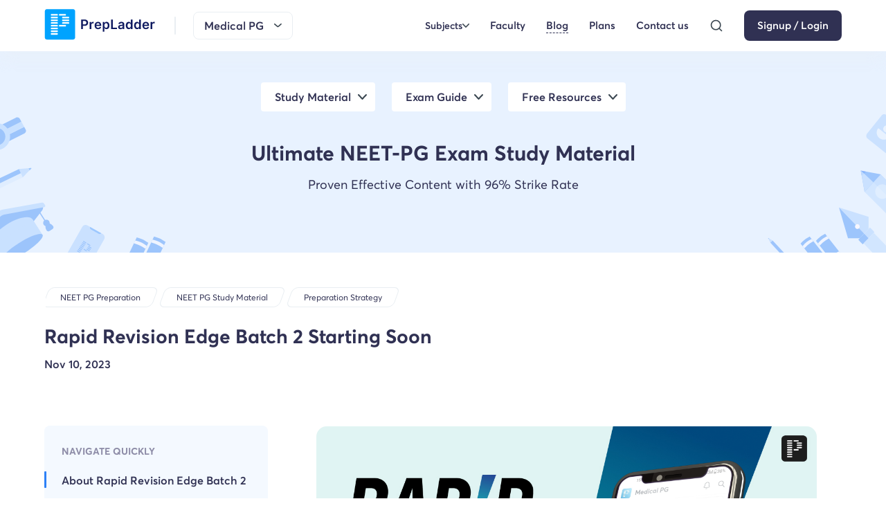

--- FILE ---
content_type: text/html; charset=utf-8
request_url: https://www.prepladder.com/neet-pg-study-material/preparation-strategy/rapid-revision-edge-batch-2-starting-soon
body_size: 11713
content:
<!DOCTYPE html><html lang="en"><head><link rel="preload" href="https://image.prepladder.com/content/style.header-website-css-1.0.14.css" as="style"/><link rel="preload" href="https://image.prepladder.com/content/style.explore-website-css-1.0.48.css" as="style"/><link rel="preload" href="https://image.prepladder.com/content/style.footer-new-website-css-1.0.14.css" as="style"/><meta charSet="utf-8" data-next-head=""/><meta http-equiv="X-UA-Compatible" content="IE=edge" data-next-head=""/><meta name="apple-itunes-app" content="app-id=1257368237" data-next-head=""/><meta name="viewport" content="minimum-scale=1, initial-scale=1, maximum-scale=5, width=device-width, shrink-to-fit=no, viewport-fit=cover" data-next-head=""/><meta name="apple-mobile-web-app-capable" content="yes" data-next-head=""/><meta name="apple-mobile-web-app-status-bar-style" content="default" data-next-head=""/><meta name="mobile-web-app-capable" content="yes" data-next-head=""/><meta name="msapplication-tap-highlight" content="no" data-next-head=""/><meta name="format-detection" content="telephone=no, date=no, email=no, address=no" data-next-head=""/><link rel="preload" href="/fonts/averta-regular-webfont.woff2" type="font/woff2" as="font" crossorigin="anonymous" data-next-head=""/><link rel="preload" href="/fonts/averta-semibold-webfont.woff2" type="font/woff2" as="font" crossorigin="anonymous" data-next-head=""/><link rel="preload" href="/fonts/averta-bold-webfont.woff2" type="font/woff2" as="font" crossorigin="anonymous" data-next-head=""/><link rel="apple-touch-icon" sizes="180x180" href="/static/images/apple-touch-icon.png?v=1.0" data-next-head=""/><link rel="icon" type="image/png" sizes="32x32" href="/static/images/favicon-32x32.png?v=1.0" data-next-head=""/><link rel="icon" type="image/png" sizes="16x16" href="/static/images/favicon-16x16.png?v=1.0" data-next-head=""/><style data-next-head="">.pip-expanded, .pip-small, .pip-icon, .pip-explainer { position: absolute;left: 0;top: 0;display :block;}</style><link rel="manifest" href="/static/images/site.webmanifest?v=1.2" data-next-head=""/><link rel="mask-icon" href="/static/images/safari-pinned-tab.svg?v=1.0" color="#5bbad5" data-next-head=""/><link rel="shortcut icon" href="/static/images/favicon.ico?v=1.0" data-next-head=""/><meta name="apple-mobile-web-app-title" content="PrepLadder" data-next-head=""/><meta name="application-name" content="PrepLadder" data-next-head=""/><meta name="msapplication-TileColor" content="#da532c" data-next-head=""/><meta name="msapplication-config" content="/static/images/browserconfig.xml?v=1.0" data-next-head=""/><meta name="theme-color" content="#ffffff" data-next-head=""/><link href="https://image.prepladder.com/content/style.header-website-css-1.0.14.css" rel="stylesheet" data-next-head=""/><link href="https://www.prepladder.com/neet-pg-study-material/preparation-strategy/rapid-revision-edge-batch-2-starting-soon" rel="canonical" data-next-head=""/><link href="https://image.prepladder.com/content/style.explore-website-css-1.0.48.css" rel="stylesheet" data-next-head=""/><link rel="preload" fetchpriority="high" href="https://image.prepladder.com/prepladder/2023/11/10070052/Blog-6.jpg" as="image" data-next-head=""/><link href="https://image.prepladder.com/content/style.footer-new-website-css-1.0.14.css" rel="stylesheet" data-next-head=""/><link rel="preload" href="/_next/static/css/b2cacce4f68a1fcf.css" as="style"/><link rel="stylesheet" href="/_next/static/css/b2cacce4f68a1fcf.css" data-n-g=""/><link rel="preload" href="/_next/static/css/e0c6dc41b278c07d.css" as="style"/><link rel="stylesheet" href="/_next/static/css/e0c6dc41b278c07d.css" data-n-p=""/><link rel="preload" href="/_next/static/css/a693255956f718ad.css" as="style"/><link rel="stylesheet" href="/_next/static/css/a693255956f718ad.css" data-n-p=""/><link rel="preload" href="/_next/static/css/c4bcd0882869d288.css" as="style"/><link rel="stylesheet" href="/_next/static/css/c4bcd0882869d288.css" data-n-p=""/><link rel="preload" href="/_next/static/css/8e6327fdfad1887d.css" as="style"/><link rel="stylesheet" href="/_next/static/css/8e6327fdfad1887d.css"/><link rel="preload" href="/_next/static/css/2a6a66a54f966408.css" as="style"/><link rel="stylesheet" href="/_next/static/css/2a6a66a54f966408.css"/><noscript data-n-css=""></noscript><script defer="" nomodule="" src="/_next/static/chunks/polyfills-42372ed130431b0a.js"></script><script defer="" src="/_next/static/chunks/9508.cf836119a5f84a3f.js"></script><script defer="" src="/_next/static/chunks/31130-ca025f98d7355bb4.js"></script><script defer="" src="/_next/static/chunks/1651.69522e1bd978f826.js"></script><script defer="" src="/_next/static/chunks/40594.a346a843dfeb6322.js"></script><script defer="" src="/_next/static/chunks/30019.e18e98c359468371.js"></script><script defer="" src="/_next/static/chunks/40640.93b081f62acf3e5e.js"></script><script defer="" src="/_next/static/chunks/91072.a264848dacf98316.js"></script><script defer="" src="/_next/static/chunks/52973.36359de41036b7fa.js"></script><script defer="" src="/_next/static/chunks/65449.27266dc295a37063.js"></script><script src="/_next/static/chunks/webpack-7e901327b93ecf7a.js" defer=""></script><script src="/_next/static/chunks/framework-586aa192753c8b89.js" defer=""></script><script src="/_next/static/chunks/main-945c927f0fbaca08.js" defer=""></script><script src="/_next/static/chunks/pages/_app-662ea70efe1bb11f.js" defer=""></script><script src="/_next/static/chunks/8e095c31-4571288ba04c2ba5.js" defer=""></script><script src="/_next/static/chunks/48230-78781a2d3fc5ee3d.js" defer=""></script><script src="/_next/static/chunks/51267-7028b11984dae511.js" defer=""></script><script src="/_next/static/chunks/37752-1b6201d7b19f08ae.js" defer=""></script><script src="/_next/static/chunks/33845-67fe7d87938cb112.js" defer=""></script><script src="/_next/static/chunks/82909-4a58886f92fa5d12.js" defer=""></script><script src="/_next/static/chunks/54496-3e65bc28b2d4f3b6.js" defer=""></script><script src="/_next/static/chunks/62867-357f3dc11f69c4aa.js" defer=""></script><script src="/_next/static/chunks/27646-3ce796aa8df377b2.js" defer=""></script><script src="/_next/static/chunks/85623-f4876a18a34b0418.js" defer=""></script><script src="/_next/static/chunks/2337-db207fb2f19346a2.js" defer=""></script><script src="/_next/static/chunks/41916-cb9c71c9bc6d60d7.js" defer=""></script><script src="/_next/static/chunks/37066-1c097f7401439c56.js" defer=""></script><script src="/_next/static/chunks/65658-7c2d1f74d680b357.js" defer=""></script><script src="/_next/static/chunks/22914-bd6c7fccd1e96ef9.js" defer=""></script><script src="/_next/static/chunks/64010-3aea532a16655f16.js" defer=""></script><script src="/_next/static/chunks/pages/neet-pg-study-material/%5Bsub-blog%5D/%5Bblog%5D-cbd2d03798d8ed1d.js" defer=""></script><script src="/_next/static/t_eqqfBOD23xYq_pnKXwZ/_buildManifest.js" defer=""></script><script src="/_next/static/t_eqqfBOD23xYq_pnKXwZ/_ssgManifest.js" defer=""></script></head><body><div id="__next"><div id="levelThreePage"><script type="application/ld+json">{"@context":"https://schema.org","@type":"ItemList","numberOfItems":8,"itemListElement":[{"@type":"Course","position":1,"description":"Simplify your NEET PG preparation with PrepLadder's online coaching for NEET PG. Access Conceptual Videos, QBank, Comprehensive Notes, Test Series, PYQs, & more","name":"Medical PG","offers":{"@type":"Offer","name":"Medical PG Preparation Course","category":"Medical"},"provider":{"@type":"Organization","name":"PrepLadder","url":"https://www.prepladder.com/courses/medical-pg"},"hasCourseInstance":{"@type":"CourseInstance","courseMode":"online","name":"Medical PG","courseSchedule":{"@type":"Schedule","repeatCount":1,"repeatFrequency":"Yearly"}}},{"@type":"Course","position":2,"description":"Simplify your FMGE preparation with PrepLadder's online coaching for the FMGE. Access Conceptual Videos, FMGE QBank, Comprehensive Notes, Test Series, & PYQs.","name":"FMGE","offers":{"@type":"Offer","name":"FMGE Preparation Course","category":"FMGE"},"provider":{"@type":"Organization","name":"PrepLadder","url":"https://www.prepladder.com/courses/fmge"},"hasCourseInstance":{"@type":"CourseInstance","name":"FMGE","courseMode":"online","courseSchedule":{"@type":"Schedule","repeatCount":1,"repeatFrequency":"Yearly"}}},{"@type":"Course","description":"Ace your NEET SS Medicine preparation with PrepLadder's online coaching for NEET SS. Access Conceptual Videos, QBank, Comprehensive Notes, Test Series and PYQs.","position":3,"name":"SS Medicine","offers":{"@type":"Offer","name":"SS Medicine Preparation Course","category":"SS Medicine"},"provider":{"@type":"Organization","name":"PrepLadder","url":"https://www.prepladder.com/courses/ss-medicine"},"hasCourseInstance":{"@type":"CourseInstance","name":"SS Medicine","courseMode":"online","courseSchedule":{"@type":"Schedule","repeatCount":1,"repeatFrequency":"Yearly"}}},{"@type":"Course","position":4,"description":"Ace your NEET SS Surgery preparation with PrepLadder's online coaching for NEET SS. Access Conceptual Videos, QBank, Comprehensive Notes, Test Series and PYQs.","name":"SS Surgery","offers":{"@type":"Offer","name":"SS Surgery Preparation Course","category":"SS Surgery"},"provider":{"@type":"Organization","name":"PrepLadder","url":"https://www.prepladder.com/courses/ss-surgery"},"hasCourseInstance":{"@type":"CourseInstance","name":"SS Surgery","courseMode":"online","courseSchedule":{"@type":"Schedule","repeatCount":1,"repeatFrequency":"Yearly"}}},{"@type":"Course","position":5,"description":"Ace your NEET SS Pediatrics preparation with PrepLadder's online coaching for NEET SS. Access Conceptual Videos, QBank, Comprehensive Notes, Test Series, and PYQs.","name":"SS Pediatrics","offers":{"@type":"Offer","name":"SS Pediatrics Preparation Course","category":"SS Pediatrics"},"provider":{"@type":"Organization","name":"PrepLadder","url":"https://www.prepladder.com/courses/ss-pediatrics"},"hasCourseInstance":{"@type":"CourseInstance","name":"SS Pediatrics","courseMode":"online","courseSchedule":{"@type":"Schedule","repeatCount":1,"repeatFrequency":"Yearly"}}},{"@type":"Course","position":6,"description":"Prepare for your ENT Residency Online with comprehensive resources and expert guidance. Get ready for success in ear, nose, and throat medical specialization.","name":"ENT Residency","offers":{"@type":"Offer","name":"ENT Residency Preparation Course","category":"ENT Residency"},"provider":{"@type":"Organization","name":"PrepLadder","url":"https://www.prepladder.com/courses/ent-residency"},"hasCourseInstance":{"@type":"CourseInstance","name":"ENT Residency","courseMode":"online","courseSchedule":{"@type":"Schedule","repeatCount":1,"repeatFrequency":"Yearly"}}},{"@type":"Course","position":7,"description":"Prepare for your Psychiatry Residency Online with comprehensive resources and expert guidance. Get ready for success in this medical specialization.","name":"Psychiatry Residency","offers":{"@type":"Offer","name":"Psychiatry Residency Preparation Course","category":"Psychiatry Residency"},"provider":{"@type":"Organization","name":"PrepLadder","url":"https://www.prepladder.com/courses/psychiatry-residency"},"hasCourseInstance":{"@type":"CourseInstance","name":"Psychiatry Residency","courseMode":"online","courseSchedule":{"@type":"Schedule","repeatCount":1,"repeatFrequency":"Yearly"}}},{"@type":"Course","position":8,"description":"Tailored OBS-GYN residency prep by expert Shonali Chandra. Designed for demanding schedules. Prepare effectively with our focused guidance.","name":"OBS-GYN Residency","offers":{"@type":"Offer","name":"OBS-GYN Residency Preparation Course","category":"OBS-GYN Residency"},"provider":{"@type":"Organization","name":"PrepLadder","url":"https://www.prepladder.com/courses/obs-gyn-residency"},"hasCourseInstance":{"@type":"CourseInstance","name":"OBS-GYN Residency","courseMode":"online","courseSchedule":{"@type":"Schedule","repeatCount":1,"repeatFrequency":"Yearly"}}}]}</script><script type="application/ld+json">{"@context":"https://schema.org","@type":"BlogPosting","mainEntityOfPage":{"@type":"WebPage","@id":"https://www.prepladder.com/neet-pg-study-material/preparation-strategy/rapid-revision-edge-batch-2-starting-soon"},"headline":"Rapid Revision Edge Batch 2 Starting Soon ","description":"Rapid Revision Edge Batch 2 is starting soon. Get ready for a synchronized revision plan designed for NEET PG '24 aspirants to elevate their prep. Know more.","datePublished":"2023-11-10","dateModified":"2023-11-16","author":{"@type":"Person","name":"Kashika Walia"},"publisher":{"@type":"Organization","name":"Kashika Walia","logo":{"@type":"ImageObject","url":"https://image.prepladder.com/prepladder/2022/05/03090909/walia.png"}}}</script><header id="header" class="header_header__tL1lM"><nav class="header_header-container__3ajcC"><div class="header_header-nav__0eIrF"><div class="header_header--left__aLGtb flex items-center"><div class="header_newHeader-menu__xrgdF"><img src="https://image.prepladder.com/content/YAhbUN2z7In1RPfT5wT11710307259.svg" alt="icon"/></div><div class="header_logo__JcD_j"><a class=" " href="/" aria-label="logo"><picture><source media="(min-width: 901px)" srcset="https://image.prepladder.com/content/9yhUAB5rKqmWAVNWPRCH1722503465.svg "/><source media="(max-width: 900px)" srcset="https://image.prepladder.com/content/Wdq7IPs1Jh5Efp0YYFUH1722499863.svg"/><img src="https://image.prepladder.com/content/9yhUAB5rKqmWAVNWPRCH1722503465.svg" width="100%" alt="logo" height="auto"/></picture></a></div><div class="flex items-center  mL-auto"><div class="header_header-search__fSk1b display-none d-md-block mr2"><button><img src="https://image.prepladder.com/content/XzyBr6t08fBes9OcS3Fh1685599092.svg" alt="search"/></button></div><div class="header_header-dropdown__eRsRM"><span><div id="course-dropdown-selected">Medical PG</div><img alt="arrow" src="https://image.prepladder.com/content/iIIogvP6IqhIeimkMrzK1655805750.svg"/></span></div></div></div><div class="header_header--right__YQi_b"><div class="header_header__menu-desk__38uIL"><ul class="header_list-icon__e3du5"><li class=""><div class="header_header-subjectlink__D5Jw0"><div class="header_header-subjectMain__6U9nU flex items-center">Subjects<img src="https://image.prepladder.com/content/moMeVWkrvdNHNDOvAHwu1683630892.png" alt="icon"/></div></div></li><li class="header_newHeader-icon__mrX27 flex  items-center"><a class=" " href="/courses/medical-pg/faculty" otherData="[object Object]">Faculty</a></li><li class="header_newHeader-icon__mrX27 flex  items-center"><a class=" header_active__iI0QD" href="/neet-pg-study-material" target="_blank" otherData="[object Object]">Blog</a></li><li class="header_newHeader-icon__mrX27 flex  items-center"><a class=" " href="/courses/medical-pg/plan" target="_blank" otherData="[object Object]">Plans</a></li><li class="header_header-contactMain__X3NoI"><a class=" " target="_blank" href="/help-center" icon="https://image.prepladder.com/content/GFH3I2o28drXjfM4a9PZ1678689840.png" otherData="[object Object]">Contact us</a><div class="header_header-contactInner__Lh3wa"><div class="header_header-contact__jcMMe"><div class="header_header-contactList__7_6ts"><span> For sales </span><a href="tel:+91-7026233333">+91-7026233333</a></div><div class="header_header-contactList__7_6ts"><span> For support </span><a href="tel:+91-9062566666">+91-9062566666</a></div></div></div></li><li class="header_header-search__fSk1b"><button><img src="https://image.prepladder.com/content/XzyBr6t08fBes9OcS3Fh1685599092.svg" alt="search"/></button></li><li><a class="header_headerBtn__WRwZ9 btn-1 " href="/login?ref=medical-pg&amp;redirect=" tabindex="1">Signup / Login</a></li></ul></div></div></div></nav></header><div class="chatBot-explore"></div><div class="blogs1_blognew__VPYrm blogs1_blogDetail__EeAzN"><div class="blogs1_blognew_banner__ox8BB"><div class="container"><div class="blogs1_blognew_banner--inner__kBSBw"><div class="blogs1_blognew_banner--tabs__GTs6I blogs1_menu_hide__hEn3d"><div><ul><li class=""><label>Study Material</label></li><li class=""><label>Exam Guide</label></li><li class=""><label>Free Resources</label></li></ul></div></div><div class="my4"><div class="blogs1_blognew-heading__l0rlB">Ultimate NEET-PG Exam Study Material</div><p>Proven Effective Content with 96% Strike Rate</p></div></div></div></div><div class="blogs1_blogLevelThree__5ZsiM blogs1_threeLevel__Eus7K"><div class="appheader_section_header-breadcrumb__8xohk appheader_video-breadcrumb__SrgaE flex justify-between"><div class="blogs1_container__U74es container"><div class="appheader_BreadcrumbSection__gv6e6 BreadcrumbSectionList"><div class="flex"><div class="appheader_section_header-breadcrumb__8xohk"><a class=" " href="/courses/medical-pg"><div>NEET PG Preparation</div></a></div><div class="flex  flex-wrap flex1"><a class=" " href="/neet-pg-study-material"><div>NEET PG  Study Material</div></a><a class=" " href="/neet-pg-study-material/preparation-strategy"><div>Preparation strategy</div></a></div></div></div></div></div><div class="container blognew_detail"><h1>Rapid Revision Edge Batch 2 Starting Soon </h1><div class="blogs1_blognew_detail--date__x32v_"><p>Nov 10, 2023</p></div><div class="blogs1_threeLevel-card__36ym_ py4  flex justify-between"><div class="blogs1_threeLevel-card-left___Iq1I"><div id="scrollDivEl" class="blogs1_threeLevel-tab__PJUd_"><h3>Navigate Quickly</h3><div><div id="titleContainer0" class="blogs1_threeLevel-tab-item__bHK6M"><div id="description-unique-id=0}" style="cursor:pointer" class="blogs1_activeItem__VtHwT"><h4 class="" style="cursor:pointer"></h4></div></div><div id="titleContainer1" class="blogs1_threeLevel-tab-item__bHK6M"><div id="description-unique-id=1}" style="cursor:pointer" class=""><h4 class="" style="cursor:pointer"><h2 class="wp-block-heading">About Rapid Revision Edge Batch 2</h2></h4></div></div><div id="titleContainer2" class="blogs1_threeLevel-tab-item__bHK6M"><div id="description-unique-id=2}" style="cursor:pointer" class=""><h4 class="" style="cursor:pointer"><h2 class="wp-block-heading">Key Features of RR Edge Batch 2</h2></h4></div></div><div id="titleContainer3" class="blogs1_threeLevel-tab-item__bHK6M"><div id="description-unique-id=3}" style="cursor:pointer" class=""><h4 class="" style="cursor:pointer"><h2 class="wp-block-heading">Rapid Revision Edge Batch 2: Important Details&nbsp;</h2></h4></div></div><div id="titleContainer4" class="blogs1_threeLevel-tab-item__bHK6M"><div id="description-unique-id=4}" style="cursor:pointer" class=""><h4 class="" style="cursor:pointer"><h2 class="wp-block-heading">Rapid Revision Edge Batch 2 Schedule</h2></h4></div></div></div></div></div><div class="blogs1_threeLevel-card-right__QZzMm"><div class="blogs1_blognew_detail--img__G4Ujf"><img src="https://image.prepladder.com/prepladder/2023/11/10070052/Blog-6.jpg" alt="RR Edge Batch 2"/></div><div class="postdecription-login"><div><div class="blogs1_threeLevelContent__bdjkC"><div description-unique-id="0"><p><p>Preparing for the upcoming NEET PG 2024 exam? Facing challenges in revising the extensive syllabus? Struggling to stick to your study schedule?&nbsp;</p><p>Good news! Following the success of PrepLadder’s Rapid Revision Edge Batch 1, where more than 20,000 aspirants revised together, we're thrilled to bring you RR Edge Batch 2.</p><p>Those who missed it the first-time around can now benefit from a well-structured, synchronized revision plan tailored specifically to meet their NEET PG 2024 revision needs.&nbsp;</p><p>Read this blog further to know all the important details including the starting date, schedule and how you can supercharge your exam preparations with RR Edge.</p></p></div></div><div class="blogs1_threeLevelContent__bdjkC"><div description-unique-id="1"><h3><h2 class="wp-block-heading">About Rapid Revision Edge Batch 2</h2></h3><p><p>After the massive success of Rapid Revision Edge Batch 1, we’re back with another synchronized revision plan for NEET PG 2023 aspirants.&nbsp;</p><p>You will be provided a day-by-day revision plan, which will feature daily targets of video lectures and questions to practice. Additionally, you will also have the chance to evaluate your progress through our rigorous tests at regular intervals.&nbsp;</p><p>To benefit from RR Edge, you will be required to dedicate at least 7 hours per day.</p></p></div></div><div class="blogs1_threeLevelContent__bdjkC"><div description-unique-id="2"><h3><h2 class="wp-block-heading">Key Features of RR Edge Batch 2</h2></h3><p><p>RR Edge Batch 2 offers you -&nbsp;</p><p><strong>Structured Revision Plan</strong>: Revise efficiently using a synchronized plan with daily targets of video lectures and questions and cover the entire exam syllabus in 81 days.</p><p><strong>Rigorous Tests</strong>: The course includes incrementals and subject-wise tests to help you with performance evaluation. Additionally, there will be a grand test at the end of the course.</p><p><strong>Dedicated PYQ Days</strong>: We have specific days for Previous Year Questions (PYQ) review. This will allow you to focus on high-yield topics and understand exam patterns better.</p><p><strong>Intensive Performance Tracking</strong>: You will get detailed performance insights on the app including summary of test performance, correct/incorrect answers, time taken per answer. Plus, peer comparison and insights on course completion and pending assignments will also be available.</p><br><a href="https://www.prepladder.com/courses/medical-pg/plan"><picture><source media="(min-width:900px)" srcset="https://image.prepladder.com/content/WhatsApp Image 2025-12-01 at 4.07.31 PM.jpeg"><source media="(min-width:300px)" srcset="https://image.prepladder.com/content/WhatsApp Image 2025-12-01 at 4.07.30 PM.jpeg"><img src="https://image.prepladder.com/content/WhatsApp Image 2025-12-01 at 4.07.31 PM.jpeg" alt="Qbank"></picture></a></p></div></div><div class="blogs1_threeLevelContent__bdjkC"><div description-unique-id="3"><h3><h2 class="wp-block-heading">Rapid Revision Edge Batch 2: Important Details&nbsp;</h2></h3><p><p>Rapid Revision Edge Batch 2 is a synchronous revision plan spread across 81 days for those targeting NEET PG. The entire course is meticulously developed to help you revise the entire syllabus in a structured manner. The best part is, RR Edge is available for free to all our premium ELITE Plan users.</p><p>Check out the table below for important details:</p><figure class="wp-block-table"><table><tbody><tr><td>Starting Date</td><td>18th November 2023</td></tr><tr><td>Ending Date&nbsp;</td><td>7th February 2024</td></tr><tr><td>Total Number of Days</td><td>81 Days</td></tr><tr><td>Total Number of Hours</td><td>270 Hours</td></tr><tr><td>Total Number of Study Days</td><td>56 Days</td></tr><tr><td>Total Number of Test Days</td><td>11 Days</td></tr><tr><td>Total Number of Break Days</td><td>7 Days</td></tr><tr><td>Total Number of PYQ Days</td><td>6 Days</td></tr></tbody></table><figcaption class="wp-element-caption">RR Edge Batch 2 - Important Dates</figcaption></figure></p></div></div><div class="blogs1_threeLevelContent__bdjkC"><div description-unique-id="4"><h3><h2 class="wp-block-heading">Rapid Revision Edge Batch 2 Schedule</h2></h3><p><p>Detailed schedule of Rapid Revision Edge Batch 2, including the dates, number of days and hours for each subject, test days, break days and PYQ Days is enlisted in the table below -&nbsp;</p><figure class="wp-block-table"><table><tbody><tr><td><strong>Subjects</strong></td><td><strong>No. of hrs</strong></td><td><strong>Study Days</strong></td><td><strong>No of Questions</strong></td><td><strong>Test Days</strong></td><td><strong>Break Days</strong></td><td><strong>PYQ Days</strong></td><td><strong>Start date</strong></td><td><strong>End date</strong></td></tr><tr><td>Physiology</td><td>12</td><td>2</td><td>100</td><td></td><td></td><td></td><td>18-11-23</td><td>19-11-23</td></tr><tr><td>Pharmacology</td><td>9</td><td>2</td><td>200</td><td></td><td></td><td></td><td>20-11-23</td><td>21-11-23</td></tr><tr><td>Mock Test 1</td><td></td><td></td><td></td><td>1</td><td></td><td></td><td>22-11-23</td><td>22-11-23</td></tr><tr><td>Anaesthesia</td><td>5</td><td>1</td><td>50</td><td></td><td></td><td></td><td>23-11-23</td><td>23-11-23</td></tr><tr><td>Incremental Test 1</td><td></td><td></td><td></td><td>1</td><td></td><td></td><td>24-11-23</td><td>24-11-23</td></tr><tr><td>Pathology</td><td>27</td><td>5</td><td>200</td><td></td><td></td><td></td><td>25-11-23</td><td>29-11-23</td></tr><tr><td>Microbiology</td><td>15</td><td>3</td><td>149</td><td></td><td></td><td></td><td>30-11-23</td><td>02-12-23</td></tr><tr><td>Dermatology</td><td>8</td><td>2</td><td>50</td><td></td><td></td><td></td><td>03-12-23</td><td>04-12-23</td></tr><tr><td>Incremental Test 2</td><td></td><td></td><td></td><td>1</td><td></td><td></td><td>05-12-23</td><td>05-12-23</td></tr><tr><td>Break</td><td></td><td></td><td></td><td></td><td>1</td><td></td><td>6-12-23</td><td>6-12-23</td></tr><tr><td>PSM</td><td>20</td><td>4</td><td>150</td><td></td><td></td><td></td><td>7-12-23</td><td>10-12-23</td></tr><tr><td>Medicine</td><td>34</td><td>7</td><td>250</td><td></td><td></td><td></td><td>11-12-23</td><td>17-12-23</td></tr><tr><td>Incremental Test 3</td><td></td><td></td><td></td><td>1</td><td></td><td></td><td>18-12-23</td><td>18-12-23</td></tr><tr><td>Break</td><td></td><td></td><td></td><td></td><td>1</td><td></td><td>19-12-23</td><td>19-12-23</td></tr><tr><td>Mock Test 2</td><td></td><td></td><td></td><td>1</td><td></td><td></td><td>20-12-23</td><td>20-12-23</td></tr><tr><td>Biochemistry</td><td>11</td><td>2</td><td>100</td><td></td><td></td><td></td><td>21-12-23</td><td>22-12-23</td></tr><tr><td>ENT</td><td>12</td><td>2</td><td>50</td><td></td><td></td><td></td><td>23-12-23</td><td>24-12-23</td></tr><tr><td>Pediatrics</td><td>9</td><td>2</td><td>200</td><td></td><td></td><td></td><td>25-12-23</td><td>26-12-23</td></tr><tr><td>Incremental Test 4</td><td></td><td></td><td></td><td>1</td><td></td><td></td><td>27-12-23</td><td>27-12-23</td></tr><tr><td>Psychiatry</td><td>6</td><td>1</td><td>50</td><td></td><td></td><td></td><td>28-12-23</td><td>28-12-23</td></tr><tr><td>FMT</td><td>8</td><td>2</td><td>50</td><td></td><td></td><td></td><td>29-12-23</td><td>30-12-23</td></tr><tr><td>Break</td><td></td><td></td><td></td><td></td><td>2</td><td></td><td>31-12-23</td><td>01-01-24</td></tr><tr><td>Anatomy</td><td>24</td><td>5</td><td>150</td><td></td><td></td><td></td><td>02-01-24</td><td>06-01-24</td></tr><tr><td>Incremental Test 5</td><td></td><td></td><td></td><td>1</td><td></td><td></td><td>07-01-24</td><td>07-01-24</td></tr><tr><td>Surgery</td><td>33</td><td>8</td><td>250</td><td></td><td></td><td></td><td>08-01-24</td><td>15-01-24</td></tr><tr><td>Orthopaedics</td><td>5</td><td>1</td><td>50</td><td></td><td></td><td></td><td>16-01-24</td><td>16-01-24</td></tr><tr><td>Mock Test 3</td><td></td><td></td><td></td><td>1</td><td></td><td></td><td>17-01-24</td><td>17-01-24</td></tr><tr><td>Radiology</td><td>6</td><td>2</td><td>100</td><td></td><td></td><td></td><td>18-01-24</td><td>19-01-24</td></tr><tr><td>Incremental Test 6</td><td></td><td></td><td></td><td>1</td><td></td><td></td><td>20-01-24</td><td>20-01-24</td></tr><tr><td>OBG</td><td>17</td><td>3</td><td>250</td><td></td><td></td><td></td><td>21-01-24</td><td>23-01-24</td></tr><tr><td>Ophthalmology</td><td>9</td><td>2</td><td>50</td><td></td><td></td><td></td><td>24-01-24</td><td>25-01-24</td></tr><tr><td>Incremental Test 7</td><td></td><td></td><td></td><td>1</td><td></td><td></td><td>26-01-24</td><td>26-01-24</td></tr><tr><td>Break</td><td></td><td></td><td></td><td></td><td>1</td><td></td><td>27-01-24</td><td>27-01-24</td></tr><tr><td>PYQ's</td><td></td><td></td><td></td><td></td><td></td><td></td><td></td><td></td></tr><tr><td>NEET PG 2023</td><td></td><td></td><td></td><td></td><td></td><td>1</td><td>28-01-24</td><td>28-01-24</td></tr><tr><td>NEET PG 2022</td><td></td><td></td><td></td><td></td><td></td><td>1</td><td>29-01-24</td><td>29-01-24</td></tr><tr><td>NEET PG 2021</td><td></td><td></td><td></td><td></td><td></td><td>1</td><td>30-01-24</td><td>30-01-24</td></tr><tr><td>NEET PG 2020</td><td></td><td></td><td></td><td></td><td></td><td>1</td><td>31-01-24</td><td>31-01-24</td></tr><tr><td>NEET PG 2019</td><td></td><td></td><td></td><td></td><td></td><td>1</td><td>01-02-24</td><td>01-02-24</td></tr><tr><td>NEET PG 2018</td><td></td><td></td><td></td><td></td><td></td><td>1</td><td>02-02-24</td><td>02-02-24</td></tr><tr><td>Revision Days</td><td></td><td></td><td></td><td></td><td>2</td><td></td><td>03-02-24</td><td>04-02-24</td></tr><tr><td>Grand Test</td><td></td><td></td><td></td><td>1</td><td></td><td></td><td>05-02-24</td><td>05-02-24</td></tr><tr><td>Mock Test 4</td><td></td><td></td><td></td><td></td><td></td><td></td><td>07-02-24</td><td>07-02-24</td></tr><tr><td><strong>Total</strong></td><td>270</td><td>56</td><td>2449</td><td>11</td><td>7</td><td>6</td><td></td><td></td></tr></tbody></table><figcaption class="wp-element-caption">Rapid Revision Edge Batch 2 Schedule</figcaption></figure><p><br>More than 20,000 aspirants have already benefited from Rapid Revision Edge Batch 1. This is yet another opportunity for you to supercharge your exam preparation and excel in NEET PG ‘24. Don’t miss out!</p></p></div></div></div></div><div class="blogs1_autherDetails__1i_7g"><div class="blogs1_autherDetails_card__slL3q"><div class="blogs1_autherDetails_card_left__mPWvb"><img src="https://image.prepladder.com/prepladder/2022/05/03090909/walia.png" alt="Auther Details" loading="lazy" decoding="async"/></div><div class="blogs1_autherDetails_card_right__Nhp1B"><h2>Kashika Walia</h2><p>Kashika Walia is a Senior Content Writer at PrepLadder. She is devoted to give her readers easily digestible and high-value content that makes their journey towards their dream career incredibly easy.</p></div></div></div></div></div></div></div></div><footer class="footernew_footerNew__f8axG"><div class="container"><div class="footernew_footerNew_inner__VGgpF"><div class="footernew_footerCard__9H2ES footernew_fooDisc__UPuix"><div class="footernew_foologo-main__O2W6e"><img class="footernew_foologo__0tZ2D" src="https://image.prepladder.com/content/atVvin56L3F2DSnZ24gW1722518819.svg" alt="logo" loading="lazy" decoding="async"/></div><p>Why wait more? Start your learning <br/>journey now.</p><div class="d-flex flex-wrap"><div class="footernew_appLink__XjwFz"><ul class="flex flex-wrap"><li><a href="https://play.google.com/store/apps/details?id=com.prepladder.learningapp" target="_blank" rel="nofollow"><img src="https://image.prepladder.com/content/8zMKe2Fq0NSMm9pmKP281667196943.png" alt="Play Store" loading="lazy" decoding="async"/></a></li><li><a href="https://itunes.apple.com/us/app/prepladder/id1622337839" target="_blank" rel="nofollow"><img src="https://image.prepladder.com/content/iIsvFCMxy7oVkICOgFyC1667196959.png" alt="App Store" loading="lazy" decoding="async"/></a></li><li><a href="/app" target="_blank" rel="nofollow"><img src="https://image.prepladder.com/content/xskEErUcWGJss3KBzXWj1667196972.png" alt="Laptop/Pc" loading="lazy" decoding="async"/></a></li></ul></div></div></div><div class="footernew_footerCard__9H2ES footernew_companyLink__Q8H2N footernew_siteLinks__iiopl footernew_populargoal__90XTG"><div class="footernew_footerCard-head__yC5P_"> POPULAR GOALS</div><ul><li><a href="/courses/fmge" target="_blank">FMGE</a></li><li><a href="/courses/ss-medicine" target="_blank">SS Medicine</a></li><li><a href="/courses/ss-surgery" target="_blank">SS Surgery</a></li><li><a href="/courses/ss-pediatrics" target="_blank">SS Pediatrics</a></li><li><a href="/courses/ent-residency" target="_blank">ENT Residency</a></li><li><a href="/courses/psychiatry-residency" target="_blank">Psychiatry Residency</a></li><li><a href="/courses/obs-gyn-residency" target="_blank">OBS-GYN Residency</a></li><li><a href="/courses/radiology-residency" target="_blank">Radiology Residency</a></li></ul></div><div class="footernew_footerCard__9H2ES footernew_companyLink__Q8H2N footernew_siteLinks__iiopl footernew_populargoal__90XTG"><div class="footernew_footerCard-head__yC5P_">Help &amp; Support</div><ul><li><a class=" " href="/help-center" target="_blank">Contact us</a></li><li><a class=" " href="/courses/medical-pg/faqs" target="_blank">FAQs</a></li><li><a class=" " href="/pgrc" target="_blank">Grievance Redressal</a></li></ul></div><div class="footernew_footerCard__9H2ES footernew_siteLinks__iiopl footernew_otherLink__FcniY footernew_companyLink__Q8H2N mob-display-none"><div class="footernew_footerCard-head__yC5P_">OTHER LINKS</div><ul><li><a class=" " href="/neet-pg-study-material" target="_blank">Blogs</a></li><li><a class=" " href="/studentAmbassador" target="_blank">Know your Student Ambassador</a></li><li><a class=" " href="/careers" target="_blank">Careers</a></li></ul></div><div class="footernew_footerCard__9H2ES footernew_siteLinks__iiopl footernew_otherLink__FcniY footernew_companyLink__Q8H2N display-none mob-display-inblock"><div class="footernew_footerCard-head__yC5P_">OTHER LINKS</div><ul><li><a class=" " href="/neet-pg-study-material" target="_blank">Blogs</a></li><li><a class=" " href="/studentAmbassador" target="_blank">Know your Student Ambassador</a></li><li><a class=" " href="/careers" target="_blank">Careers</a></li><li><a class=" " href="/about-us" target="_blank">About us</a></li><li><a class=" " href="/cookies-policy" target="_blank">Cookies</a></li><li><a class=" " href="/privacy-policy" target="_blank">Privacy Policy</a></li><li><a class=" " href="/terms" target="_blank">Terms and Conditions</a></li><li><a class=" " href="/refund-policy" target="_blank">Refund Policy</a></li></ul></div><div class="footernew_footerCard__9H2ES footernew_downloadApp__234YZ"><div class="footernew_footerCard-head__yC5P_">Download the app<!-- --> <div class="footernew_footerCard-headIcon__wsMQg"><img src="https://image.prepladder.com/content/a2p9nLXnKsi2DDDl2eSD1659502932.svg" alt="img" loading="lazy" decoding="async"/></div></div><p>Enter your phone number to get the download link of our mobile app.</p><form method="post"><div class="footernew_phonefield__tdfxp footNew"></div><div class=""></div><input type="submit" class="footernew_submitBtn__9AfcP" value="Send link"/></form></div></div><div class="footernew_footerNew_btm__kyuKJ"><p class="display-none mob-display-inblock">© <!-- -->2026<!-- --> PrepLadder Private Limited</p><ul class="footernew_footerNew_btm-list__Dpc65"><li><p>© <!-- -->2026<!-- --> PrepLadder Private Limited</p></li><li><a class=" " href="/about-us" target="_blank">About us</a></li><li><a class=" " href="/cookies-policy" target="_blank">Cookies</a></li><li><a class=" " href="/privacy-policy" target="_blank">Privacy Policy</a></li><li><a class=" " href="/terms" target="_blank">Terms and Conditions</a></li><li><a class=" " href="/refund-policy" target="_blank">Refund Policy</a></li></ul></div></div></footer><div class="blogs1_blognew_appDownMess__Nzdw9"><div class="blogs1_blognew_appDownMess-left__iEh9_"><h2>PrepLadder Version X for NEET PG</h2><p>Avail 24-Hr Free Trial<!-- --> </p></div><div class="blogs1_blognew_appDownMess-right__Av3D4"><a class="btn btn__submit " href="https://prepladder-temp.onelink.me/GrFR/wn7ajk82" id="download-app-from-footer-bar-course-1">Install App</a></div></div> </div><script type="speculationrules">{"prerender":[{"where":{"and":[{"href_matches":"/*"},{"not":{"selector_matches":".no-prerender"}}]}}],"prefetch":[]}</script></div><script id="__NEXT_DATA__" type="application/json">{"props":{"pageProps":{"urlBaseArr":["","neet-pg-study-material","preparation-strategy","rapid-revision-edge-batch-2-starting-soon"],"slug":"rapid-revision-edge-batch-2-starting-soon","response":{"blogsData":[{"ID":31413,"slug":"rapid-revision-edge-batch-2-starting-soon","post_title":"Rapid Revision Edge Batch 2 Starting Soon ","post_content":[{"title":"","description":"\u003cp\u003ePreparing for the upcoming NEET PG 2024 exam? Facing challenges in revising the extensive syllabus? Struggling to stick to your study schedule?\u0026nbsp;\u003c/p\u003e\u003cp\u003eGood news! Following the success of PrepLadder’s Rapid Revision Edge Batch 1, where more than 20,000 aspirants revised together, we're thrilled to bring you RR Edge Batch 2.\u003c/p\u003e\u003cp\u003eThose who missed it the first-time around can now benefit from a well-structured, synchronized revision plan tailored specifically to meet their NEET PG 2024 revision needs.\u0026nbsp;\u003c/p\u003e\u003cp\u003eRead this blog further to know all the important details including the starting date, schedule and how you can supercharge your exam preparations with RR Edge.\u003c/p\u003e"},{"title":"\u003ch2 class=\"wp-block-heading\"\u003eAbout Rapid Revision Edge Batch 2\u003c/h2\u003e","description":"\u003cp\u003eAfter the massive success of Rapid Revision Edge Batch 1, we’re back with another synchronized revision plan for NEET PG 2023 aspirants.\u0026nbsp;\u003c/p\u003e\u003cp\u003eYou will be provided a day-by-day revision plan, which will feature daily targets of video lectures and questions to practice. Additionally, you will also have the chance to evaluate your progress through our rigorous tests at regular intervals.\u0026nbsp;\u003c/p\u003e\u003cp\u003eTo benefit from RR Edge, you will be required to dedicate at least 7 hours per day.\u003c/p\u003e","subheadings":[]},{"title":"\u003ch2 class=\"wp-block-heading\"\u003eKey Features of RR Edge Batch 2\u003c/h2\u003e","description":"\u003cp\u003eRR Edge Batch 2 offers you -\u0026nbsp;\u003c/p\u003e\u003cp\u003e\u003cstrong\u003eStructured Revision Plan\u003c/strong\u003e: Revise efficiently using a synchronized plan with daily targets of video lectures and questions and cover the entire exam syllabus in 81 days.\u003c/p\u003e\u003cp\u003e\u003cstrong\u003eRigorous Tests\u003c/strong\u003e: The course includes incrementals and subject-wise tests to help you with performance evaluation. Additionally, there will be a grand test at the end of the course.\u003c/p\u003e\u003cp\u003e\u003cstrong\u003eDedicated PYQ Days\u003c/strong\u003e: We have specific days for Previous Year Questions (PYQ) review. This will allow you to focus on high-yield topics and understand exam patterns better.\u003c/p\u003e\u003cp\u003e\u003cstrong\u003eIntensive Performance Tracking\u003c/strong\u003e: You will get detailed performance insights on the app including summary of test performance, correct/incorrect answers, time taken per answer. Plus, peer comparison and insights on course completion and pending assignments will also be available.\u003c/p\u003e\u003cbr\u003e\u003ca href=\"https://www.prepladder.com/courses/medical-pg/plan\"\u003e\u003cpicture\u003e\u003csource media=\"(min-width:900px)\" srcset=\"https://image.prepladder.com/content/WhatsApp Image 2025-12-01 at 4.07.31 PM.jpeg\"\u003e\u003csource media=\"(min-width:300px)\" srcset=\"https://image.prepladder.com/content/WhatsApp Image 2025-12-01 at 4.07.30 PM.jpeg\"\u003e\u003cimg src=\"https://image.prepladder.com/content/WhatsApp Image 2025-12-01 at 4.07.31 PM.jpeg\" alt=\"Qbank\"\u003e\u003c/picture\u003e\u003c/a\u003e","subheadings":[]},{"title":"\u003ch2 class=\"wp-block-heading\"\u003eRapid Revision Edge Batch 2: Important Details\u0026nbsp;\u003c/h2\u003e","description":"\u003cp\u003eRapid Revision Edge Batch 2 is a synchronous revision plan spread across 81 days for those targeting NEET PG. The entire course is meticulously developed to help you revise the entire syllabus in a structured manner. The best part is, RR Edge is available for free to all our premium ELITE Plan users.\u003c/p\u003e\u003cp\u003eCheck out the table below for important details:\u003c/p\u003e\u003cfigure class=\"wp-block-table\"\u003e\u003ctable\u003e\u003ctbody\u003e\u003ctr\u003e\u003ctd\u003eStarting Date\u003c/td\u003e\u003ctd\u003e18th November 2023\u003c/td\u003e\u003c/tr\u003e\u003ctr\u003e\u003ctd\u003eEnding Date\u0026nbsp;\u003c/td\u003e\u003ctd\u003e7th February 2024\u003c/td\u003e\u003c/tr\u003e\u003ctr\u003e\u003ctd\u003eTotal Number of Days\u003c/td\u003e\u003ctd\u003e81 Days\u003c/td\u003e\u003c/tr\u003e\u003ctr\u003e\u003ctd\u003eTotal Number of Hours\u003c/td\u003e\u003ctd\u003e270 Hours\u003c/td\u003e\u003c/tr\u003e\u003ctr\u003e\u003ctd\u003eTotal Number of Study Days\u003c/td\u003e\u003ctd\u003e56 Days\u003c/td\u003e\u003c/tr\u003e\u003ctr\u003e\u003ctd\u003eTotal Number of Test Days\u003c/td\u003e\u003ctd\u003e11 Days\u003c/td\u003e\u003c/tr\u003e\u003ctr\u003e\u003ctd\u003eTotal Number of Break Days\u003c/td\u003e\u003ctd\u003e7 Days\u003c/td\u003e\u003c/tr\u003e\u003ctr\u003e\u003ctd\u003eTotal Number of PYQ Days\u003c/td\u003e\u003ctd\u003e6 Days\u003c/td\u003e\u003c/tr\u003e\u003c/tbody\u003e\u003c/table\u003e\u003cfigcaption class=\"wp-element-caption\"\u003eRR Edge Batch 2 - Important Dates\u003c/figcaption\u003e\u003c/figure\u003e","subheadings":[]},{"title":"\u003ch2 class=\"wp-block-heading\"\u003eRapid Revision Edge Batch 2 Schedule\u003c/h2\u003e","description":"\u003cp\u003eDetailed schedule of Rapid Revision Edge Batch 2, including the dates, number of days and hours for each subject, test days, break days and PYQ Days is enlisted in the table below -\u0026nbsp;\u003c/p\u003e\u003cfigure class=\"wp-block-table\"\u003e\u003ctable\u003e\u003ctbody\u003e\u003ctr\u003e\u003ctd\u003e\u003cstrong\u003eSubjects\u003c/strong\u003e\u003c/td\u003e\u003ctd\u003e\u003cstrong\u003eNo. of hrs\u003c/strong\u003e\u003c/td\u003e\u003ctd\u003e\u003cstrong\u003eStudy Days\u003c/strong\u003e\u003c/td\u003e\u003ctd\u003e\u003cstrong\u003eNo of Questions\u003c/strong\u003e\u003c/td\u003e\u003ctd\u003e\u003cstrong\u003eTest Days\u003c/strong\u003e\u003c/td\u003e\u003ctd\u003e\u003cstrong\u003eBreak Days\u003c/strong\u003e\u003c/td\u003e\u003ctd\u003e\u003cstrong\u003ePYQ Days\u003c/strong\u003e\u003c/td\u003e\u003ctd\u003e\u003cstrong\u003eStart date\u003c/strong\u003e\u003c/td\u003e\u003ctd\u003e\u003cstrong\u003eEnd date\u003c/strong\u003e\u003c/td\u003e\u003c/tr\u003e\u003ctr\u003e\u003ctd\u003ePhysiology\u003c/td\u003e\u003ctd\u003e12\u003c/td\u003e\u003ctd\u003e2\u003c/td\u003e\u003ctd\u003e100\u003c/td\u003e\u003ctd\u003e\u003c/td\u003e\u003ctd\u003e\u003c/td\u003e\u003ctd\u003e\u003c/td\u003e\u003ctd\u003e18-11-23\u003c/td\u003e\u003ctd\u003e19-11-23\u003c/td\u003e\u003c/tr\u003e\u003ctr\u003e\u003ctd\u003ePharmacology\u003c/td\u003e\u003ctd\u003e9\u003c/td\u003e\u003ctd\u003e2\u003c/td\u003e\u003ctd\u003e200\u003c/td\u003e\u003ctd\u003e\u003c/td\u003e\u003ctd\u003e\u003c/td\u003e\u003ctd\u003e\u003c/td\u003e\u003ctd\u003e20-11-23\u003c/td\u003e\u003ctd\u003e21-11-23\u003c/td\u003e\u003c/tr\u003e\u003ctr\u003e\u003ctd\u003eMock Test 1\u003c/td\u003e\u003ctd\u003e\u003c/td\u003e\u003ctd\u003e\u003c/td\u003e\u003ctd\u003e\u003c/td\u003e\u003ctd\u003e1\u003c/td\u003e\u003ctd\u003e\u003c/td\u003e\u003ctd\u003e\u003c/td\u003e\u003ctd\u003e22-11-23\u003c/td\u003e\u003ctd\u003e22-11-23\u003c/td\u003e\u003c/tr\u003e\u003ctr\u003e\u003ctd\u003eAnaesthesia\u003c/td\u003e\u003ctd\u003e5\u003c/td\u003e\u003ctd\u003e1\u003c/td\u003e\u003ctd\u003e50\u003c/td\u003e\u003ctd\u003e\u003c/td\u003e\u003ctd\u003e\u003c/td\u003e\u003ctd\u003e\u003c/td\u003e\u003ctd\u003e23-11-23\u003c/td\u003e\u003ctd\u003e23-11-23\u003c/td\u003e\u003c/tr\u003e\u003ctr\u003e\u003ctd\u003eIncremental Test 1\u003c/td\u003e\u003ctd\u003e\u003c/td\u003e\u003ctd\u003e\u003c/td\u003e\u003ctd\u003e\u003c/td\u003e\u003ctd\u003e1\u003c/td\u003e\u003ctd\u003e\u003c/td\u003e\u003ctd\u003e\u003c/td\u003e\u003ctd\u003e24-11-23\u003c/td\u003e\u003ctd\u003e24-11-23\u003c/td\u003e\u003c/tr\u003e\u003ctr\u003e\u003ctd\u003ePathology\u003c/td\u003e\u003ctd\u003e27\u003c/td\u003e\u003ctd\u003e5\u003c/td\u003e\u003ctd\u003e200\u003c/td\u003e\u003ctd\u003e\u003c/td\u003e\u003ctd\u003e\u003c/td\u003e\u003ctd\u003e\u003c/td\u003e\u003ctd\u003e25-11-23\u003c/td\u003e\u003ctd\u003e29-11-23\u003c/td\u003e\u003c/tr\u003e\u003ctr\u003e\u003ctd\u003eMicrobiology\u003c/td\u003e\u003ctd\u003e15\u003c/td\u003e\u003ctd\u003e3\u003c/td\u003e\u003ctd\u003e149\u003c/td\u003e\u003ctd\u003e\u003c/td\u003e\u003ctd\u003e\u003c/td\u003e\u003ctd\u003e\u003c/td\u003e\u003ctd\u003e30-11-23\u003c/td\u003e\u003ctd\u003e02-12-23\u003c/td\u003e\u003c/tr\u003e\u003ctr\u003e\u003ctd\u003eDermatology\u003c/td\u003e\u003ctd\u003e8\u003c/td\u003e\u003ctd\u003e2\u003c/td\u003e\u003ctd\u003e50\u003c/td\u003e\u003ctd\u003e\u003c/td\u003e\u003ctd\u003e\u003c/td\u003e\u003ctd\u003e\u003c/td\u003e\u003ctd\u003e03-12-23\u003c/td\u003e\u003ctd\u003e04-12-23\u003c/td\u003e\u003c/tr\u003e\u003ctr\u003e\u003ctd\u003eIncremental Test 2\u003c/td\u003e\u003ctd\u003e\u003c/td\u003e\u003ctd\u003e\u003c/td\u003e\u003ctd\u003e\u003c/td\u003e\u003ctd\u003e1\u003c/td\u003e\u003ctd\u003e\u003c/td\u003e\u003ctd\u003e\u003c/td\u003e\u003ctd\u003e05-12-23\u003c/td\u003e\u003ctd\u003e05-12-23\u003c/td\u003e\u003c/tr\u003e\u003ctr\u003e\u003ctd\u003eBreak\u003c/td\u003e\u003ctd\u003e\u003c/td\u003e\u003ctd\u003e\u003c/td\u003e\u003ctd\u003e\u003c/td\u003e\u003ctd\u003e\u003c/td\u003e\u003ctd\u003e1\u003c/td\u003e\u003ctd\u003e\u003c/td\u003e\u003ctd\u003e6-12-23\u003c/td\u003e\u003ctd\u003e6-12-23\u003c/td\u003e\u003c/tr\u003e\u003ctr\u003e\u003ctd\u003ePSM\u003c/td\u003e\u003ctd\u003e20\u003c/td\u003e\u003ctd\u003e4\u003c/td\u003e\u003ctd\u003e150\u003c/td\u003e\u003ctd\u003e\u003c/td\u003e\u003ctd\u003e\u003c/td\u003e\u003ctd\u003e\u003c/td\u003e\u003ctd\u003e7-12-23\u003c/td\u003e\u003ctd\u003e10-12-23\u003c/td\u003e\u003c/tr\u003e\u003ctr\u003e\u003ctd\u003eMedicine\u003c/td\u003e\u003ctd\u003e34\u003c/td\u003e\u003ctd\u003e7\u003c/td\u003e\u003ctd\u003e250\u003c/td\u003e\u003ctd\u003e\u003c/td\u003e\u003ctd\u003e\u003c/td\u003e\u003ctd\u003e\u003c/td\u003e\u003ctd\u003e11-12-23\u003c/td\u003e\u003ctd\u003e17-12-23\u003c/td\u003e\u003c/tr\u003e\u003ctr\u003e\u003ctd\u003eIncremental Test 3\u003c/td\u003e\u003ctd\u003e\u003c/td\u003e\u003ctd\u003e\u003c/td\u003e\u003ctd\u003e\u003c/td\u003e\u003ctd\u003e1\u003c/td\u003e\u003ctd\u003e\u003c/td\u003e\u003ctd\u003e\u003c/td\u003e\u003ctd\u003e18-12-23\u003c/td\u003e\u003ctd\u003e18-12-23\u003c/td\u003e\u003c/tr\u003e\u003ctr\u003e\u003ctd\u003eBreak\u003c/td\u003e\u003ctd\u003e\u003c/td\u003e\u003ctd\u003e\u003c/td\u003e\u003ctd\u003e\u003c/td\u003e\u003ctd\u003e\u003c/td\u003e\u003ctd\u003e1\u003c/td\u003e\u003ctd\u003e\u003c/td\u003e\u003ctd\u003e19-12-23\u003c/td\u003e\u003ctd\u003e19-12-23\u003c/td\u003e\u003c/tr\u003e\u003ctr\u003e\u003ctd\u003eMock Test 2\u003c/td\u003e\u003ctd\u003e\u003c/td\u003e\u003ctd\u003e\u003c/td\u003e\u003ctd\u003e\u003c/td\u003e\u003ctd\u003e1\u003c/td\u003e\u003ctd\u003e\u003c/td\u003e\u003ctd\u003e\u003c/td\u003e\u003ctd\u003e20-12-23\u003c/td\u003e\u003ctd\u003e20-12-23\u003c/td\u003e\u003c/tr\u003e\u003ctr\u003e\u003ctd\u003eBiochemistry\u003c/td\u003e\u003ctd\u003e11\u003c/td\u003e\u003ctd\u003e2\u003c/td\u003e\u003ctd\u003e100\u003c/td\u003e\u003ctd\u003e\u003c/td\u003e\u003ctd\u003e\u003c/td\u003e\u003ctd\u003e\u003c/td\u003e\u003ctd\u003e21-12-23\u003c/td\u003e\u003ctd\u003e22-12-23\u003c/td\u003e\u003c/tr\u003e\u003ctr\u003e\u003ctd\u003eENT\u003c/td\u003e\u003ctd\u003e12\u003c/td\u003e\u003ctd\u003e2\u003c/td\u003e\u003ctd\u003e50\u003c/td\u003e\u003ctd\u003e\u003c/td\u003e\u003ctd\u003e\u003c/td\u003e\u003ctd\u003e\u003c/td\u003e\u003ctd\u003e23-12-23\u003c/td\u003e\u003ctd\u003e24-12-23\u003c/td\u003e\u003c/tr\u003e\u003ctr\u003e\u003ctd\u003ePediatrics\u003c/td\u003e\u003ctd\u003e9\u003c/td\u003e\u003ctd\u003e2\u003c/td\u003e\u003ctd\u003e200\u003c/td\u003e\u003ctd\u003e\u003c/td\u003e\u003ctd\u003e\u003c/td\u003e\u003ctd\u003e\u003c/td\u003e\u003ctd\u003e25-12-23\u003c/td\u003e\u003ctd\u003e26-12-23\u003c/td\u003e\u003c/tr\u003e\u003ctr\u003e\u003ctd\u003eIncremental Test 4\u003c/td\u003e\u003ctd\u003e\u003c/td\u003e\u003ctd\u003e\u003c/td\u003e\u003ctd\u003e\u003c/td\u003e\u003ctd\u003e1\u003c/td\u003e\u003ctd\u003e\u003c/td\u003e\u003ctd\u003e\u003c/td\u003e\u003ctd\u003e27-12-23\u003c/td\u003e\u003ctd\u003e27-12-23\u003c/td\u003e\u003c/tr\u003e\u003ctr\u003e\u003ctd\u003ePsychiatry\u003c/td\u003e\u003ctd\u003e6\u003c/td\u003e\u003ctd\u003e1\u003c/td\u003e\u003ctd\u003e50\u003c/td\u003e\u003ctd\u003e\u003c/td\u003e\u003ctd\u003e\u003c/td\u003e\u003ctd\u003e\u003c/td\u003e\u003ctd\u003e28-12-23\u003c/td\u003e\u003ctd\u003e28-12-23\u003c/td\u003e\u003c/tr\u003e\u003ctr\u003e\u003ctd\u003eFMT\u003c/td\u003e\u003ctd\u003e8\u003c/td\u003e\u003ctd\u003e2\u003c/td\u003e\u003ctd\u003e50\u003c/td\u003e\u003ctd\u003e\u003c/td\u003e\u003ctd\u003e\u003c/td\u003e\u003ctd\u003e\u003c/td\u003e\u003ctd\u003e29-12-23\u003c/td\u003e\u003ctd\u003e30-12-23\u003c/td\u003e\u003c/tr\u003e\u003ctr\u003e\u003ctd\u003eBreak\u003c/td\u003e\u003ctd\u003e\u003c/td\u003e\u003ctd\u003e\u003c/td\u003e\u003ctd\u003e\u003c/td\u003e\u003ctd\u003e\u003c/td\u003e\u003ctd\u003e2\u003c/td\u003e\u003ctd\u003e\u003c/td\u003e\u003ctd\u003e31-12-23\u003c/td\u003e\u003ctd\u003e01-01-24\u003c/td\u003e\u003c/tr\u003e\u003ctr\u003e\u003ctd\u003eAnatomy\u003c/td\u003e\u003ctd\u003e24\u003c/td\u003e\u003ctd\u003e5\u003c/td\u003e\u003ctd\u003e150\u003c/td\u003e\u003ctd\u003e\u003c/td\u003e\u003ctd\u003e\u003c/td\u003e\u003ctd\u003e\u003c/td\u003e\u003ctd\u003e02-01-24\u003c/td\u003e\u003ctd\u003e06-01-24\u003c/td\u003e\u003c/tr\u003e\u003ctr\u003e\u003ctd\u003eIncremental Test 5\u003c/td\u003e\u003ctd\u003e\u003c/td\u003e\u003ctd\u003e\u003c/td\u003e\u003ctd\u003e\u003c/td\u003e\u003ctd\u003e1\u003c/td\u003e\u003ctd\u003e\u003c/td\u003e\u003ctd\u003e\u003c/td\u003e\u003ctd\u003e07-01-24\u003c/td\u003e\u003ctd\u003e07-01-24\u003c/td\u003e\u003c/tr\u003e\u003ctr\u003e\u003ctd\u003eSurgery\u003c/td\u003e\u003ctd\u003e33\u003c/td\u003e\u003ctd\u003e8\u003c/td\u003e\u003ctd\u003e250\u003c/td\u003e\u003ctd\u003e\u003c/td\u003e\u003ctd\u003e\u003c/td\u003e\u003ctd\u003e\u003c/td\u003e\u003ctd\u003e08-01-24\u003c/td\u003e\u003ctd\u003e15-01-24\u003c/td\u003e\u003c/tr\u003e\u003ctr\u003e\u003ctd\u003eOrthopaedics\u003c/td\u003e\u003ctd\u003e5\u003c/td\u003e\u003ctd\u003e1\u003c/td\u003e\u003ctd\u003e50\u003c/td\u003e\u003ctd\u003e\u003c/td\u003e\u003ctd\u003e\u003c/td\u003e\u003ctd\u003e\u003c/td\u003e\u003ctd\u003e16-01-24\u003c/td\u003e\u003ctd\u003e16-01-24\u003c/td\u003e\u003c/tr\u003e\u003ctr\u003e\u003ctd\u003eMock Test 3\u003c/td\u003e\u003ctd\u003e\u003c/td\u003e\u003ctd\u003e\u003c/td\u003e\u003ctd\u003e\u003c/td\u003e\u003ctd\u003e1\u003c/td\u003e\u003ctd\u003e\u003c/td\u003e\u003ctd\u003e\u003c/td\u003e\u003ctd\u003e17-01-24\u003c/td\u003e\u003ctd\u003e17-01-24\u003c/td\u003e\u003c/tr\u003e\u003ctr\u003e\u003ctd\u003eRadiology\u003c/td\u003e\u003ctd\u003e6\u003c/td\u003e\u003ctd\u003e2\u003c/td\u003e\u003ctd\u003e100\u003c/td\u003e\u003ctd\u003e\u003c/td\u003e\u003ctd\u003e\u003c/td\u003e\u003ctd\u003e\u003c/td\u003e\u003ctd\u003e18-01-24\u003c/td\u003e\u003ctd\u003e19-01-24\u003c/td\u003e\u003c/tr\u003e\u003ctr\u003e\u003ctd\u003eIncremental Test 6\u003c/td\u003e\u003ctd\u003e\u003c/td\u003e\u003ctd\u003e\u003c/td\u003e\u003ctd\u003e\u003c/td\u003e\u003ctd\u003e1\u003c/td\u003e\u003ctd\u003e\u003c/td\u003e\u003ctd\u003e\u003c/td\u003e\u003ctd\u003e20-01-24\u003c/td\u003e\u003ctd\u003e20-01-24\u003c/td\u003e\u003c/tr\u003e\u003ctr\u003e\u003ctd\u003eOBG\u003c/td\u003e\u003ctd\u003e17\u003c/td\u003e\u003ctd\u003e3\u003c/td\u003e\u003ctd\u003e250\u003c/td\u003e\u003ctd\u003e\u003c/td\u003e\u003ctd\u003e\u003c/td\u003e\u003ctd\u003e\u003c/td\u003e\u003ctd\u003e21-01-24\u003c/td\u003e\u003ctd\u003e23-01-24\u003c/td\u003e\u003c/tr\u003e\u003ctr\u003e\u003ctd\u003eOphthalmology\u003c/td\u003e\u003ctd\u003e9\u003c/td\u003e\u003ctd\u003e2\u003c/td\u003e\u003ctd\u003e50\u003c/td\u003e\u003ctd\u003e\u003c/td\u003e\u003ctd\u003e\u003c/td\u003e\u003ctd\u003e\u003c/td\u003e\u003ctd\u003e24-01-24\u003c/td\u003e\u003ctd\u003e25-01-24\u003c/td\u003e\u003c/tr\u003e\u003ctr\u003e\u003ctd\u003eIncremental Test 7\u003c/td\u003e\u003ctd\u003e\u003c/td\u003e\u003ctd\u003e\u003c/td\u003e\u003ctd\u003e\u003c/td\u003e\u003ctd\u003e1\u003c/td\u003e\u003ctd\u003e\u003c/td\u003e\u003ctd\u003e\u003c/td\u003e\u003ctd\u003e26-01-24\u003c/td\u003e\u003ctd\u003e26-01-24\u003c/td\u003e\u003c/tr\u003e\u003ctr\u003e\u003ctd\u003eBreak\u003c/td\u003e\u003ctd\u003e\u003c/td\u003e\u003ctd\u003e\u003c/td\u003e\u003ctd\u003e\u003c/td\u003e\u003ctd\u003e\u003c/td\u003e\u003ctd\u003e1\u003c/td\u003e\u003ctd\u003e\u003c/td\u003e\u003ctd\u003e27-01-24\u003c/td\u003e\u003ctd\u003e27-01-24\u003c/td\u003e\u003c/tr\u003e\u003ctr\u003e\u003ctd\u003ePYQ's\u003c/td\u003e\u003ctd\u003e\u003c/td\u003e\u003ctd\u003e\u003c/td\u003e\u003ctd\u003e\u003c/td\u003e\u003ctd\u003e\u003c/td\u003e\u003ctd\u003e\u003c/td\u003e\u003ctd\u003e\u003c/td\u003e\u003ctd\u003e\u003c/td\u003e\u003ctd\u003e\u003c/td\u003e\u003c/tr\u003e\u003ctr\u003e\u003ctd\u003eNEET PG 2023\u003c/td\u003e\u003ctd\u003e\u003c/td\u003e\u003ctd\u003e\u003c/td\u003e\u003ctd\u003e\u003c/td\u003e\u003ctd\u003e\u003c/td\u003e\u003ctd\u003e\u003c/td\u003e\u003ctd\u003e1\u003c/td\u003e\u003ctd\u003e28-01-24\u003c/td\u003e\u003ctd\u003e28-01-24\u003c/td\u003e\u003c/tr\u003e\u003ctr\u003e\u003ctd\u003eNEET PG 2022\u003c/td\u003e\u003ctd\u003e\u003c/td\u003e\u003ctd\u003e\u003c/td\u003e\u003ctd\u003e\u003c/td\u003e\u003ctd\u003e\u003c/td\u003e\u003ctd\u003e\u003c/td\u003e\u003ctd\u003e1\u003c/td\u003e\u003ctd\u003e29-01-24\u003c/td\u003e\u003ctd\u003e29-01-24\u003c/td\u003e\u003c/tr\u003e\u003ctr\u003e\u003ctd\u003eNEET PG 2021\u003c/td\u003e\u003ctd\u003e\u003c/td\u003e\u003ctd\u003e\u003c/td\u003e\u003ctd\u003e\u003c/td\u003e\u003ctd\u003e\u003c/td\u003e\u003ctd\u003e\u003c/td\u003e\u003ctd\u003e1\u003c/td\u003e\u003ctd\u003e30-01-24\u003c/td\u003e\u003ctd\u003e30-01-24\u003c/td\u003e\u003c/tr\u003e\u003ctr\u003e\u003ctd\u003eNEET PG 2020\u003c/td\u003e\u003ctd\u003e\u003c/td\u003e\u003ctd\u003e\u003c/td\u003e\u003ctd\u003e\u003c/td\u003e\u003ctd\u003e\u003c/td\u003e\u003ctd\u003e\u003c/td\u003e\u003ctd\u003e1\u003c/td\u003e\u003ctd\u003e31-01-24\u003c/td\u003e\u003ctd\u003e31-01-24\u003c/td\u003e\u003c/tr\u003e\u003ctr\u003e\u003ctd\u003eNEET PG 2019\u003c/td\u003e\u003ctd\u003e\u003c/td\u003e\u003ctd\u003e\u003c/td\u003e\u003ctd\u003e\u003c/td\u003e\u003ctd\u003e\u003c/td\u003e\u003ctd\u003e\u003c/td\u003e\u003ctd\u003e1\u003c/td\u003e\u003ctd\u003e01-02-24\u003c/td\u003e\u003ctd\u003e01-02-24\u003c/td\u003e\u003c/tr\u003e\u003ctr\u003e\u003ctd\u003eNEET PG 2018\u003c/td\u003e\u003ctd\u003e\u003c/td\u003e\u003ctd\u003e\u003c/td\u003e\u003ctd\u003e\u003c/td\u003e\u003ctd\u003e\u003c/td\u003e\u003ctd\u003e\u003c/td\u003e\u003ctd\u003e1\u003c/td\u003e\u003ctd\u003e02-02-24\u003c/td\u003e\u003ctd\u003e02-02-24\u003c/td\u003e\u003c/tr\u003e\u003ctr\u003e\u003ctd\u003eRevision Days\u003c/td\u003e\u003ctd\u003e\u003c/td\u003e\u003ctd\u003e\u003c/td\u003e\u003ctd\u003e\u003c/td\u003e\u003ctd\u003e\u003c/td\u003e\u003ctd\u003e2\u003c/td\u003e\u003ctd\u003e\u003c/td\u003e\u003ctd\u003e03-02-24\u003c/td\u003e\u003ctd\u003e04-02-24\u003c/td\u003e\u003c/tr\u003e\u003ctr\u003e\u003ctd\u003eGrand Test\u003c/td\u003e\u003ctd\u003e\u003c/td\u003e\u003ctd\u003e\u003c/td\u003e\u003ctd\u003e\u003c/td\u003e\u003ctd\u003e1\u003c/td\u003e\u003ctd\u003e\u003c/td\u003e\u003ctd\u003e\u003c/td\u003e\u003ctd\u003e05-02-24\u003c/td\u003e\u003ctd\u003e05-02-24\u003c/td\u003e\u003c/tr\u003e\u003ctr\u003e\u003ctd\u003eMock Test 4\u003c/td\u003e\u003ctd\u003e\u003c/td\u003e\u003ctd\u003e\u003c/td\u003e\u003ctd\u003e\u003c/td\u003e\u003ctd\u003e\u003c/td\u003e\u003ctd\u003e\u003c/td\u003e\u003ctd\u003e\u003c/td\u003e\u003ctd\u003e07-02-24\u003c/td\u003e\u003ctd\u003e07-02-24\u003c/td\u003e\u003c/tr\u003e\u003ctr\u003e\u003ctd\u003e\u003cstrong\u003eTotal\u003c/strong\u003e\u003c/td\u003e\u003ctd\u003e270\u003c/td\u003e\u003ctd\u003e56\u003c/td\u003e\u003ctd\u003e2449\u003c/td\u003e\u003ctd\u003e11\u003c/td\u003e\u003ctd\u003e7\u003c/td\u003e\u003ctd\u003e6\u003c/td\u003e\u003ctd\u003e\u003c/td\u003e\u003ctd\u003e\u003c/td\u003e\u003c/tr\u003e\u003c/tbody\u003e\u003c/table\u003e\u003cfigcaption class=\"wp-element-caption\"\u003eRapid Revision Edge Batch 2 Schedule\u003c/figcaption\u003e\u003c/figure\u003e\u003cp\u003e\u003cbr\u003eMore than 20,000 aspirants have already benefited from Rapid Revision Edge Batch 1. This is yet another opportunity for you to supercharge your exam preparation and excel in NEET PG ‘24. Don’t miss out!\u003c/p\u003e","subheadings":[]}],"post_date":"Nov 10 2023","seoDate":"2023-11-10..::..2023-11-16","tag_name":null,"category":"preparation-strategy","tag_slug":null,"picture":"prepladder/2023/11/10070052/Blog-6.jpg","altTag":"RR Edge Batch 2","dict_content":"","author_name":"Kashika Walia","author_description":"Kashika Walia is a Senior Content Writer at PrepLadder. She is devoted to give her readers easily digestible and high-value content that makes their journey towards their dream career incredibly easy.","meta_description":"Rapid Revision Edge Batch 2 is starting soon. Get ready for a synchronized revision plan designed for NEET PG '24 aspirants to elevate their prep. Know more.","author_image":"https://image.prepladder.com/prepladder/2022/05/03090909/walia.png","image":"https://image.prepladder.com/prepladder/2023/11/10070052/Blog-6.jpg","menubar":[{"title":"Ultimate NEET-PG Exam Study Material","subtitle":"Proven Effective Content with 96% Strike Rate","data":[{"link":"","name":"Study Material","slug":"","order":1,"term_id":1,"parent_id":0},{"link":"","name":"Anatomy","slug":"anatomy","order":1,"term_id":2,"parent_id":1},{"link":"","name":"Physiology","slug":"physiology","order":2,"term_id":3,"parent_id":1},{"link":"","name":"Biochemistry","slug":"biochemistry","order":3,"term_id":4,"parent_id":1},{"link":"","name":"Pharmacology","slug":"pharmacology","order":4,"term_id":5,"parent_id":1},{"link":"","name":"Microbiology","slug":"microbiology","order":5,"term_id":6,"parent_id":1},{"link":"","name":"Pathology","slug":"pathology","order":6,"term_id":7,"parent_id":1},{"link":"","name":"Forensic Medicine","slug":"forensic-medicine","order":7,"term_id":8,"parent_id":1},{"link":"","name":"Social And Preventive Medicine","slug":"social-and-preventive-medicine","order":8,"term_id":9,"parent_id":1},{"link":"","name":"Dermatology And Venereology","slug":"dermatology-and-venereology","order":9,"term_id":10,"parent_id":1},{"link":"","name":"Medicine","slug":"medicine","order":10,"term_id":11,"parent_id":1},{"link":"","name":"Orthopedics","slug":"orthopedics","order":11,"term_id":12,"parent_id":1},{"link":"","name":"Surgery","slug":"surgery","order":12,"term_id":13,"parent_id":1},{"link":"","name":"Anaesthesia","slug":"anaesthesia","order":13,"term_id":14,"parent_id":1},{"link":"","name":"radiology","slug":"radiology","order":14,"term_id":15,"parent_id":1},{"link":"","name":"Obstetrics And Gynaecology","slug":"obstetrics-and-gynaecology","order":15,"term_id":16,"parent_id":1},{"link":"","name":"Pediatrics","slug":"pediatrics","order":16,"term_id":17,"parent_id":1},{"link":"","name":"Ophthalmology","slug":"ophthalmology","order":17,"term_id":18,"parent_id":1},{"link":"","name":"Ent","slug":"ent","order":18,"term_id":19,"parent_id":1},{"link":"","name":"Exam Guide","slug":"","order":2,"term_id":20,"parent_id":0},{"link":"https://www.prepladder.com/neet-pg-study-material/exam-pattern/neet-pg-2023-marks-distribution-latest-exam-pattern","name":"Exam Pattern","slug":"","order":"1","parent_id":20},{"link":"https://www.prepladder.com/neet-pg-study-material/notifications/neet-pg-2023-exam-date-announced","name":"Exam Eligibility","slug":"","order":"3","parent_id":20},{"link":"","name":"Free Resources","slug":"","order":3,"term_id":30,"parent_id":0},{"link":"","name":"Notifications","slug":"notifications","parent_id":"20"},{"link":"","name":"Psychiatry","slug":"psychiatry","parent_id":"1"},{"link":"https://www.youtube.com/playlist?list=PLJY0wCIFC-JjhT68SRDoZhLv12fj7jqzo","name":"Toppers Interview","slug":"","order":"","parent_id":"30"},{"link":"https://t.me/medicalprep","name":"Telegram - MedPrep","slug":"","parent_id":"30"},{"link":"","name":"Preparation Strategy","slug":"preparation-strategy","parent_id":"20"},{"link":"","name":"Previous Years Question Papers","slug":"previous-years-question-papers","parent_id":"20"}]}],"recentsposts":[{"ID":50718,"post_name":"neet-pg-study-material/pharmacology/pharmacology-image-based-questions-for-neet-pg","post_title":"Pharmacology Image Based Questions for NEET PG 2026","post_content":"Q1. Which of the following statements regarding the dose-response curves for benzodiazepines and barbiturates is correct?​​Benzodiazepines demonstrate","post_date":"Jan 19 2026","picture":"prepladder/2025/04/29112626/Image-Based-Pharmacology-Questions-for-NEET-PG.webp","image":"https://image.prepladder.com/prepladder/2025/04/29112626/Image-Based-Pharmacology-Questions-for-NEET-PG.webp"},{"ID":51765,"post_name":"neet-pg-study-material/microbiology/high-yield-microbiology-flashcards-neet-pg","post_title":"20 High Yield Microbiology Flashcards NEET PG 2026","post_content":"Flashcard 1Differential Stains1. Gram stain (+/-)Mnemonic: Come In And StainCrystal Violet (primary stain)Iodine (mordant)Alcohol/ Acetone (decolorize","post_date":"Jan 19 2026","picture":"prepladder/2026/01/19050434/WhatsApp-Image-2026-01-19-at-10.30.50.webp","image":"https://image.prepladder.com/prepladder/2026/01/19050434/WhatsApp-Image-2026-01-19-at-10.30.50.webp"},{"ID":51893,"post_name":"neet-pg-study-material/radiology/high-yield-radiology-flashcards-neet-pg","post_title":"20 High Yield Radiology Flashcards NEET PG 2026","post_content":"Flashcard 1Damage and PenetrationDamage and penetration are inversely relatedGamma rays have the maximum penetration power out of alpha, beta, X-raysT","post_date":"Jan 16 2026","picture":"prepladder/2026/01/16091702/WhatsApp-Image-2026-01-16-at-14.45.30.webp","image":"https://image.prepladder.com/prepladder/2026/01/16091702/WhatsApp-Image-2026-01-16-at-14.45.30.webp"}],"ctabanner":"","snippetATag":"https://www.prepladder.com/neet-pg-study-material/preparation-strategy/rapid-revision-edge-batch-2-starting-soon","meta_title":"Rapid Revision Edge Batch 2 Starting Soon ","focusKeyphrase":"Rapid Revision Edge Batch 2","additionalKeyphrases":"RR Edge","snippetTitle":"Rapid Revision Edge Batch 2 Starting Soon ","snippetContent":"Preparing for the upcoming NEET PG 2024 exam? Facing challenges in revising the extensive syllabus? Struggling to stick to your study schedule?Good ne"}]},"pageType":"levelThree","courseIDRec":1,"faculty_urlName":"medical-pg","courseMeta":{"name":"Medical PG","urlName":"medical-pg","id":1,"blogsSlug":"neet-pg-study-material","packID":251,"link":"/courses/medical-pg/plan","blogLink":"/neet-pg-study-material","faqAppName":"prepladder-2021","seo":{},"socialLinks":{"fb":"https://www.facebook.com/medical.pg.entrance.prepladder/","insta":"https://www.instagram.com/prepladder_med/","yt":"https://www.youtube.com/channel/UCdbMxSVAgPENqhYVeYkAA2w/featured","tl":"https://t.me/medicalprep","linkdn":"https://in.linkedin.com/company/prepladder"},"user":{"isLogin":false,"token":"","device":"","temporaryCourse":"","fakeCourseID":""}},"isExtraCourse":false,"isHeaderHide":0},"__N_SSP":true},"page":"/neet-pg-study-material/[sub-blog]/[blog]","query":{"sub-blog":"preparation-strategy","blog":"rapid-revision-edge-batch-2-starting-soon"},"buildId":"t_eqqfBOD23xYq_pnKXwZ","isFallback":false,"isExperimentalCompile":false,"dynamicIds":[62867,9508,1651,85356,30019,40640,68691,52973,65449],"gssp":true,"scriptLoader":[]}</script></body></html>

--- FILE ---
content_type: text/css
request_url: https://image.prepladder.com/content/style.header-website-css-1.0.14.css
body_size: 690
content:
.header__menu-mobile{display:none}@media(max-width:900px){.header__menu-mobile{display:block;margin-right:2rem}.header__menu-mobile h1{font-family:sans-serif;font-size:20px;font-weight:900;left:40px;position:fixed;text-transform:uppercase;top:40px;z-index:6}.header__menu-mobile h1>span{font-size:12px;font-weight:300;opacity:.5;text-transform:none}.header__menu-mobile input+label{display:block;height:18px;position:relative;width:20px;z-index:1000}.header__menu-mobile input+label span,.header__menu-mobile input+label span:after,.header__menu-mobile input+label span:before{background:#474747;border-radius:12px;content:"";height:2px;left:50%;position:absolute;top:50%;transform:translate(-50%,-50%);transition:all .3s;width:20px}.header__menu-mobile input+label span:before{margin-top:-7px;width:100%}.header__menu-mobile input+label span:after{margin-top:7px;width:100%}.header__menu-mobile label:hover{cursor:pointer}.header__menu-mobile input{display:none}.header__menu-mobile input:checked+label span{background:transparent}.header__menu-mobile input:checked+label span:before{background-color:#474747;left:0;margin-top:0;transform:rotate(-45deg)}.header__menu-mobile input:checked+label span:after{background-color:#474747;left:0;margin-top:0;transform:rotate(45deg)}.header__menu-mobile input~nav{display:none;height:100px;left:0;position:fixed;top:0;transition:.5s;transition-delay:.2s;width:100%;z-index:0}.header__menu-mobile input~nav .mob-user-course{max-height:80vh}.header__menu-mobile input~nav .mob-user-ul{margin:7.5rem auto 0;padding:0 16px;position:relative;text-align:center;width:100%}.header__menu-mobile input~nav .mob-user-ul .mob-list-head{color:var(--web-default);display:block;font-size:18px;font-weight:600;padding:2rem 0;text-align:left;text-transform:capitalize;width:100%}.header__menu-mobile input~nav .mob-user-ul li{opacity:0;transition:.5s;transition-delay:0s}.header__menu-mobile input~nav .mob-user-ul li a img,.header__menu-mobile input~nav .mob-user-ul li button img{height:2.4rem;margin-right:.8rem;max-width:100%;width:2.4rem}.header__menu-mobile input~nav .mob-user-ul li button,.header__menu-mobile input~nav .mob-user-ul li>a{align-items:center;background:none;border:none;color:var(--web-default);display:flex;font-family:sans-serif;font-size:16px;font-weight:600;letter-spacing:-.01em;line-height:150%;padding:1.6rem 0;text-align:left;text-decoration:none;text-transform:capitalize;width:100%}.header__menu-mobile input~nav .mob-user-ul li button span,.header__menu-mobile input~nav .mob-user-ul li>a span{color:var(--theme)}.header__menu-mobile input:checked~nav{background:#fff;display:flex;flex-flow:column;height:100vh;min-height:100vh;overflow:auto;transition-delay:0s;width:320px}}@media(max-width:900px){@supports(height:100dvh){.header__menu-mobile input:checked~nav{height:100dvh;min-height:100svh}}.header__menu-mobile input:checked~nav ul li{opacity:1;transition-delay:.5s}}

--- FILE ---
content_type: text/css
request_url: https://www.prepladder.com/_next/static/css/a693255956f718ad.css
body_size: 9476
content:
.blogs1_TdPopup__rsf3u{display:none!important}@media(hover:none)and (pointer:coarse)and (max-width:900px){.blogs1_TdPopup__rsf3u{display:flex!important}.blogs1_YoutubePopup__F0ioc{display:none!important}}.blogs1_blognew__VPYrm{background:#f8f9fb;min-height:calc(100vh - 7.4rem)}.blogs1_blognew__VPYrm .blogs1_z-index-1__eZjrS{z-index:1}.blogs1_blognew_noResult__9Heng{text-align:center;max-width:35rem;margin:5rem auto 0;height:calc(100vh - 30rem);display:flex;flex-flow:column;justify-content:center;align-items:center}.blogs1_blognew_noResult__9Heng img{margin-bottom:2.4rem;width:8rem}.blogs1_blognew_noResult__9Heng h2{font-weight:600;font-size:2.4rem;line-height:24px;margin-bottom:1rem}.blogs1_blognew_noResult__9Heng p{font-weight:400;font-size:14px;line-height:20px;color:#8e8da8}.blogs1_blognew__VPYrm .blogs1_blogDetailImg__juhef{padding-top:40%;margin:2.4rem 0 4rem;position:relative}@media(max-width:600px){.blogs1_blognew__VPYrm .blogs1_blogDetailImg__juhef{padding-top:54%}}.blogs1_blognew__VPYrm .blogs1_blogDetailImg__juhef img{max-height:100%!important;margin:0 auto!important;height:auto!important;width:100%!important;max-width:74%!important}@media(max-width:600px){.blogs1_blognew__VPYrm .blogs1_blogDetailImg__juhef img{max-width:100%!important}}.blogs1_blognew__VPYrm .blogs1_threeLevelContent__bdjkC{margin:0 0 3rem}.blogs1_blognew__VPYrm .blogs1_threeLevelContent__bdjkC a{color:var(--blue-dark1);font-weight:600}.blogs1_blognew__VPYrm .blogs1_threeLevelContent__bdjkC h4{margin:2rem 0 .6rem}.blogs1_blognew__VPYrm .blogs1_threeLevelContent__bdjkC h2{margin:2.2rem 0;font-size:2.6rem;line-height:1.3}.blogs1_blognew__VPYrm .blogs1_threeLevelContent__bdjkC h3{margin:2rem 0}.blogs1_blognew__VPYrm .blogs1_threeLevelContent__bdjkC p+p{margin-top:2rem}.blogs1_blognew__VPYrm .blogs1_threeLevelContent__bdjkC ol,.blogs1_blognew__VPYrm .blogs1_threeLevelContent__bdjkC ul{margin:0 0 2rem}.blogs1_blognew__VPYrm .blogs1_threeLevelContent__bdjkC ol li,.blogs1_blognew__VPYrm .blogs1_threeLevelContent__bdjkC ul li{list-style:inherit;list-style-position:inside}.blogs1_blognew__VPYrm .blogs1_threeLevelContent__bdjkC ol li h3,.blogs1_blognew__VPYrm .blogs1_threeLevelContent__bdjkC ol li h4,.blogs1_blognew__VPYrm .blogs1_threeLevelContent__bdjkC ol li h5,.blogs1_blognew__VPYrm .blogs1_threeLevelContent__bdjkC ol li h6,.blogs1_blognew__VPYrm .blogs1_threeLevelContent__bdjkC ul li h3,.blogs1_blognew__VPYrm .blogs1_threeLevelContent__bdjkC ul li h4,.blogs1_blognew__VPYrm .blogs1_threeLevelContent__bdjkC ul li h5,.blogs1_blognew__VPYrm .blogs1_threeLevelContent__bdjkC ul li h6{display:inline}.blogs1_blognew__VPYrm .blogs1_threeLevelContent__bdjkC ol li ul,.blogs1_blognew__VPYrm .blogs1_threeLevelContent__bdjkC ul li ul{padding-left:2rem}.blogs1_blognew__VPYrm .blogs1_threeLevelContent__bdjkC ol li ul li,.blogs1_blognew__VPYrm .blogs1_threeLevelContent__bdjkC ol li+li,.blogs1_blognew__VPYrm .blogs1_threeLevelContent__bdjkC ul li ul li,.blogs1_blognew__VPYrm .blogs1_threeLevelContent__bdjkC ul li+li{margin-top:1.6rem}.blogs1_blognew__VPYrm p{font-weight:400;font-size:1.6rem;line-height:2.4rem;color:var(--text);margin:0 0 .7rem}.blogs1_blognew__VPYrm h3{font-weight:700;font-size:2rem;line-height:2.4rem;color:var(--web-default)}.blogs1_blognew__VPYrm h1{font-weight:700;font-size:2.8rem;margin:2rem 0 0;line-height:3.2rem;color:var(--web-default)}@media(max-width:900px){.blogs1_blognew__VPYrm h1{font-size:2.2rem;line-height:2.8rem}}.blogs1_blognew_common-sec__J_9ye{font-weight:400;font-size:1.6rem;line-height:2.4rem;color:var(--dash-font-color1)}.blogs1_blognew_common-sec__J_9ye a{font-weight:500;font-size:1.8rem;line-height:2.8rem;color:#2d81f7}.blogs1_blognew_common-sec__J_9ye a span,.blogs1_blognew_common-sec__J_9ye a strong{color:#2d81f7!important}.blogs1_blognew_common-sec__J_9ye>img{max-width:100%;max-width:100% rem}.blogs1_blognew_common-sec__J_9ye>img,.blogs1_blognew_common-sec__J_9ye>p img{margin:3rem auto;border:1px solid #fff;height:unset!important;width:100%!important;border-radius:16px}.blogs1_blognew_common-sec__J_9ye>p img{max-width:100%}.blogs1_blognew_common-sec__J_9ye iframe{width:100%;height:45rem;margin-top:3rem}@media(max-width:600px){.blogs1_blognew_common-sec__J_9ye iframe{height:20rem}}.blogs1_blognew_common-sec__J_9ye h2{font-weight:700;font-size:2.4rem;line-height:3rem;margin:4rem 0 .8rem;color:var(--web-default)}@media(max-width:900px){.blogs1_blognew_common-sec__J_9ye h2{font-size:2rem;line-height:2.4rem}}.blogs1_blognew_common-sec__J_9ye h2 span,.blogs1_blognew_common-sec__J_9ye h2 strong{color:var(--web-default)}.blogs1_blognew_common-sec__J_9ye h3{font-weight:600;font-size:2rem;line-height:2.8rem;margin:2rem 0 1rem;color:var(--web-default)}.blogs1_blognew_common-sec__J_9ye h3 span,.blogs1_blognew_common-sec__J_9ye h3 strong{color:var(--web-default)}.blogs1_blognew_common-sec__J_9ye span[style="color: #000080;"]{color:var(--dash-font-color1)!important;display:block;margin:2rem 0 .7em}.blogs1_blognew_common-sec__J_9ye p:empty{display:none}.blogs1_blognew_common-sec__J_9ye ol,.blogs1_blognew_common-sec__J_9ye ul{margin:2rem 0;padding-left:2rem}.blogs1_blognew_common-sec__J_9ye ol li,.blogs1_blognew_common-sec__J_9ye ul li{list-style:inherit}.blogs1_blognew_common-sec__J_9ye ol li ol,.blogs1_blognew_common-sec__J_9ye ol li ul,.blogs1_blognew_common-sec__J_9ye ol ol,.blogs1_blognew_common-sec__J_9ye ol ul,.blogs1_blognew_common-sec__J_9ye ul li ol,.blogs1_blognew_common-sec__J_9ye ul li ul,.blogs1_blognew_common-sec__J_9ye ul ol,.blogs1_blognew_common-sec__J_9ye ul ul{padding-left:3rem}.blogs1_blognew_common-sec__J_9ye li,.blogs1_blognew_common-sec__J_9ye p{font-weight:400;font-size:1.6rem;line-height:2.4rem;color:var(--text)}.blogs1_blognew_common-sec__J_9ye li a,.blogs1_blognew_common-sec__J_9ye p a{font-weight:500;font-size:1.8rem;line-height:2.8rem;color:#2d81f7}.blogs1_blognew_common-sec__J_9ye li a span,.blogs1_blognew_common-sec__J_9ye li a strong,.blogs1_blognew_common-sec__J_9ye p a span,.blogs1_blognew_common-sec__J_9ye p a strong{color:#2d81f7!important}.blogs1_blognew_common-sec__J_9ye li+li,.blogs1_blognew_common-sec__J_9ye li+p,.blogs1_blognew_common-sec__J_9ye p+li,.blogs1_blognew_common-sec__J_9ye p+p{margin-top:2rem}.blogs1_blognew_common-sec__J_9ye li span,.blogs1_blognew_common-sec__J_9ye li strong,.blogs1_blognew_common-sec__J_9ye p span,.blogs1_blognew_common-sec__J_9ye p strong{color:var(--web-default)!important}.blogs1_blognew_common-hed___Ge0D{margin-bottom:3rem}.blogs1_blognew_common-hed___Ge0D h2,.blogs1_blognew_common-hed___Ge0D h2 p{font-weight:700;font-size:2.4rem;line-height:3rem;margin-bottom:.8rem;color:var(--web-default)}.blogs1_blognew_common-hed___Ge0D p span{color:var(--web-default);cursor:pointer}.blogs1_blognew_common-hed___Ge0D a{color:#2d81f7;cursor:pointer}.blogs1_blognew_common-hed___Ge0D .blogs1_faqsImg__YLBhe{width:6rem;margin-bottom:4rem}.blogs1_blognew_common-hed___Ge0D ol,.blogs1_blognew_common-hed___Ge0D ul{margin:2rem 0;padding-left:2rem}.blogs1_blognew_common-hed___Ge0D ol li,.blogs1_blognew_common-hed___Ge0D ul li{list-style:disc}.blogs1_blognew_common-hed___Ge0D ol li ol,.blogs1_blognew_common-hed___Ge0D ol li ul,.blogs1_blognew_common-hed___Ge0D ol ol,.blogs1_blognew_common-hed___Ge0D ol ul,.blogs1_blognew_common-hed___Ge0D ul li ol,.blogs1_blognew_common-hed___Ge0D ul li ul,.blogs1_blognew_common-hed___Ge0D ul ol,.blogs1_blognew_common-hed___Ge0D ul ul{padding-left:3rem}.blogs1_blognew_common-hed___Ge0D li,.blogs1_blognew_common-hed___Ge0D p{font-weight:400;font-size:1.6rem;line-height:2.4rem;color:var(--text)}.blogs1_blognew_common-hed___Ge0D li a,.blogs1_blognew_common-hed___Ge0D p a{font-weight:500;font-size:1.8rem;line-height:2.8rem;color:#2d81f7}.blogs1_blognew_common-hed___Ge0D li a span,.blogs1_blognew_common-hed___Ge0D li a strong,.blogs1_blognew_common-hed___Ge0D p a span,.blogs1_blognew_common-hed___Ge0D p a strong{color:#2d81f7!important}.blogs1_blognew_common-hed___Ge0D li+li,.blogs1_blognew_common-hed___Ge0D li+p,.blogs1_blognew_common-hed___Ge0D p+li,.blogs1_blognew_common-hed___Ge0D p+p{margin-top:2rem}.blogs1_blognew_common-hed___Ge0D li span,.blogs1_blognew_common-hed___Ge0D li strong,.blogs1_blognew_common-hed___Ge0D p span,.blogs1_blognew_common-hed___Ge0D p strong{color:var(--web-default)!important}.blogs1_blognew_breadcrumbs__wGlOk{padding:3rem 0 2rem}.blogs1_blognew_breadcrumbs__wGlOk ul{display:flex;flex-wrap:wrap;align-items:center}.blogs1_blognew_breadcrumbs__wGlOk ul li{padding:.5rem}.blogs1_blognew_breadcrumbs__wGlOk ul li a{background:var(--white);border:1px solid #e9eef2;border-radius:8px;padding:.7rem 2.5rem;font-weight:400;font-size:1.2rem;line-height:1.8rem;transform:skew(-20deg);display:block;color:var(--dash-font-color1)}.blogs1_blognew_breadcrumbs__wGlOk ul li a>div{transform:skew(20deg)}.blogs1_blognew_banner__ox8BB{position:relative;text-align:center;padding:4.5rem 0;background:#e8f2ff}.blogs1_blognew_banner__ox8BB:after,.blogs1_blognew_banner__ox8BB:before{content:"";background:url(https://image.prepladder.com/content/56JVDozlJKdKcyddhCvw1668670267.svg) no-repeat 0 100%/24rem;position:absolute;left:0;bottom:0;width:100%;height:100%}@media(max-width:767px){.blogs1_blognew_banner__ox8BB:after,.blogs1_blognew_banner__ox8BB:before{background-size:20rem}}@media(max-width:600px){.blogs1_blognew_banner__ox8BB:after,.blogs1_blognew_banner__ox8BB:before{background-size:14rem}}.blogs1_blognew_banner__ox8BB:after{background:url(https://image.prepladder.com/content/tTsbYcMBHw5i0W8uVNUS1668670321.svg) no-repeat 100% 100%/18rem;right:0;left:unset}@media(max-width:767px){.blogs1_blognew_banner__ox8BB:after{background-size:15rem}}@media(max-width:600px){.blogs1_blognew_banner__ox8BB:after{background-size:10rem}}.blogs1_blognew_banner--inner__kBSBw{z-index:1;position:relative}.blogs1_blognew_banner--tabs__GTs6I.blogs1_menu_hide__hEn3d ul li.blogs1_active__OAA09 label:after{transform:rotate(0deg);transition:all .2s ease}.blogs1_blognew_banner--tabs__GTs6I.blogs1_menu_show__HvArV ul li.blogs1_active__OAA09 label:after{transform:rotate(-180deg);transition:all .2s ease}.blogs1_blognew_banner--tabs__GTs6I ul{display:flex;align-items:center;justify-content:center}@media(max-width:767px){.blogs1_blognew_banner--tabs__GTs6I ul{flex-wrap:wrap}}.blogs1_blognew_banner--tabs__GTs6I ul li{position:relative}@media(max-width:767px){.blogs1_blognew_banner--tabs__GTs6I ul li{width:100%;max-width:45rem}}.blogs1_blognew_banner--tabs__GTs6I ul li+li{margin-left:2.4rem}@media(max-width:767px){.blogs1_blognew_banner--tabs__GTs6I ul li+li{margin:1.2rem 0 0}}.blogs1_blognew_banner--tabs__GTs6I ul li.blogs1_active__OAA09 label:before{content:"";background:var(--web-default);height:100%;width:100%;position:absolute;bottom:-2px;left:0;right:0;border-radius:4px;z-index:-1}.blogs1_blognew_banner--tabs__GTs6I ul li label{font-weight:600;font-size:1.6rem;line-height:1.8rem;color:var(--web-default);padding:1.2rem 3.5rem 1.2rem 2rem;background:var(--white);border-radius:4px;position:relative;cursor:pointer;display:block}.blogs1_blognew_banner--tabs__GTs6I ul li label:after{content:"";background:url(https://image.prepladder.com/content/iIIogvP6IqhIeimkMrzK1655805750.svg) no-repeat 100%/1.4rem;width:1.4rem;height:1.4rem;position:absolute;right:1.2rem;top:0;bottom:0;margin:auto 0}.blogs1_blognew_banner--tabs__GTs6I ul li input{display:none}.blogs1_blognew_banner--tabs__GTs6I ul li .blogs1_tabs_drpdwn__cd_4w{position:absolute;top:calc(100% + 3px);left:0;right:0;max-height:24rem;overflow:auto;transition:height .6s ease;z-index:1}.blogs1_blognew_banner--tabs__GTs6I ul li .blogs1_tabs_drpdwn__cd_4w:hover::-webkit-scrollbar-thumb{background:var(--dash-font-color3)}.blogs1_blognew_banner--tabs__GTs6I ul li .blogs1_tabs_drpdwn__cd_4w:hover::-webkit-scrollbar-track{background:#ddd}.blogs1_blognew_banner--tabs__GTs6I ul li .blogs1_tabs_drpdwn__cd_4w::-webkit-scrollbar{width:3px;height:3px;background:rgba(0,0,0,0)}.blogs1_blognew_banner--tabs__GTs6I ul li .blogs1_tabs_drpdwn__cd_4w::-webkit-scrollbar-thumb{border-radius:40px;background:rgba(0,0,0,0)}.blogs1_blognew_banner--tabs__GTs6I ul li .blogs1_tabs_drpdwn__cd_4w ul{flex-wrap:wrap;justify-content:unset;align-items:unset;border-radius:0 0 8px 8px;background:var(--white)}.blogs1_blognew_banner--tabs__GTs6I ul li .blogs1_tabs_drpdwn__cd_4w ul li{width:100%;text-align:left;margin:0}.blogs1_blognew_banner--tabs__GTs6I ul li .blogs1_tabs_drpdwn__cd_4w ul li+li{border-top:1px solid var(--border-grey-color)}.blogs1_blognew_banner--tabs__GTs6I ul li .blogs1_tabs_drpdwn__cd_4w ul li a{display:block;padding:1.2rem 1rem;font-weight:600;font-size:1.4rem;line-height:1.8rem;color:var(--web-default);transition:.4s}.blogs1_blognew_banner--tabs__GTs6I ul li .blogs1_tabs_drpdwn__cd_4w ul li a:hover{color:#2d81f7}.blogs1_blognew_banner__ox8BB h2{font-weight:700;font-size:4rem;line-height:4.8rem;margin-bottom:1.2rem;color:var(--web-default)}@media(max-width:767px){.blogs1_blognew_banner__ox8BB h2{font-size:3.4rem;line-height:4rem}}@media(max-width:600px){.blogs1_blognew_banner__ox8BB h2{font-size:2.2rem;line-height:3.2rem}}.blogs1_blognew_banner__ox8BB p{font-weight:400;font-size:1.8rem;line-height:2.7rem;color:var(--web-default);margin-top:1.2rem}.blogs1_blognew_faculties__s10hd{padding:3rem 0 7rem}@media(max-width:600px){.blogs1_blognew_faculties__s10hd .blogs1_container_sm__ItpuU{max-width:100%;width:100%}}.blogs1_blognew_faculties--inner__CUsBS{background:linear-gradient(180deg,#fffcf7 23.36%,#fff9ea 102.69%);box-shadow:0 10px 21px rgba(233,238,242,.4);border-radius:8px;padding:4rem;position:relative;z-index:0}@media(max-width:600px){.blogs1_blognew_faculties--inner__CUsBS{padding:4rem 0}}.blogs1_blognew_faculties--inner__CUsBS:after,.blogs1_blognew_faculties--inner__CUsBS:before{content:"";background:url(https://image.prepladder.com/content/3jUuxsunGx4rZhzhnzv41666009476.svg) no-repeat 0 100%/28rem;position:absolute;left:0;bottom:0;width:100%;height:100%;z-index:0}.blogs1_blognew_faculties--inner__CUsBS:after{background:url(https://image.prepladder.com/content/xl22qIXc4qxOEqXE5oSB1666009460.svg) no-repeat 100% 100%/28rem;left:unset;right:0}.blogs1_blognew_faculties--inner02__VSufM>div{display:flex;align-items:center;flex-wrap:wrap}.blogs1_blognew_faculties--inner02__VSufM>div .blogs1_blognew_faculties--hed__nkwFl{flex:1 1;padding-right:1rem;text-align:left;margin-bottom:0}@media(max-width:900px){.blogs1_blognew_faculties--inner02__VSufM>div .blogs1_blognew_faculties--hed__nkwFl{flex:none;width:100%;text-align:center}.blogs1_blognew_faculties--inner02__VSufM>div .blogs1_blognew_faculties--hed__nkwFl .blogs1_fac_viewall__2TEoQ{display:none}}.blogs1_blognew_faculties--inner02__VSufM>div .blogs1_blognew_faculties--scroll__5_kXH{flex:none;text-align:right;overflow:unset}@media(max-width:900px){.blogs1_blognew_faculties--inner02__VSufM>div .blogs1_blognew_faculties--scroll__5_kXH{flex:none;width:100%;text-align:center}}@media(max-width:600px){.blogs1_blognew_faculties--inner02__VSufM>div .blogs1_blognew_faculties--scroll__5_kXH .blogs1_blognew_faculties--slider__TDoB2{display:block}}.blogs1_blognew_faculties--inner02__VSufM>div .blogs1_blognew_faculties--scroll__5_kXH .blogs1_blognew_faculties--slider__TDoB2 .blogs1_fac_card__NgVR_{margin:0 auto}@media(max-width:767px){.blogs1_blognew_faculties--inner02__VSufM>div .blogs1_blognew_faculties--scroll__5_kXH .blogs1_blognew_faculties--slider__TDoB2 .blogs1_fac_card__NgVR_{width:20rem}}@media(max-width:900px){.blogs1_blognew_faculties--inner02__VSufM>div .blogs1_blognew_faculties--scroll__5_kXH .blogs1_blognew_faculties--slider__TDoB2 .blogs1_fac_card__NgVR_{padding-top:3rem}}@media(max-width:600px){.blogs1_blognew_faculties--inner02__VSufM>div .blogs1_blognew_faculties--scroll__5_kXH .blogs1_blognew_faculties--slider__TDoB2 .blogs1_fac_card__NgVR_{width:25rem}}.blogs1_blognew_faculties--inner02__VSufM>div .blogs1_blognew_faculties--scroll__5_kXH~.blogs1_fac_viewall__2TEoQ{display:none}@media(max-width:900px){.blogs1_blognew_faculties--inner02__VSufM>div .blogs1_blognew_faculties--scroll__5_kXH~.blogs1_fac_viewall__2TEoQ{display:block;width:100%}}.blogs1_blognew_faculties--inner02__VSufM .blogs1_fac_viewall__2TEoQ a{letter-spacing:normal!important;padding:.4rem 4.3rem;font-size:1.8rem!important;font-weight:600!important}.blogs1_blognew_faculties--hed__nkwFl{text-align:center;padding:0 2rem;margin-bottom:3rem}.blogs1_blognew_faculties--hed__nkwFl h2{font-weight:700;font-size:3.2rem;line-height:3.8rem;margin-bottom:.8rem;color:var(--web-default)}.blogs1_blognew_faculties--hed__nkwFl p{font-weight:400;font-size:1.8rem;line-height:3rem;letter-spacing:-.005em;color:var(--web-default)}.blogs1_blognew_faculties--scroll__5_kXH{overflow:auto;overscroll-behavior:unset;text-align:center}.blogs1_blognew_faculties--scroll__5_kXH:hover::-webkit-scrollbar-thumb{background:var(--dash-font-color3)}.blogs1_blognew_faculties--scroll__5_kXH:hover::-webkit-scrollbar-track{background:#ddd}.blogs1_blognew_faculties--scroll__5_kXH::-webkit-scrollbar{width:6px;height:3px;background:rgba(0,0,0,0)}.blogs1_blognew_faculties--scroll__5_kXH::-webkit-scrollbar-thumb{border-radius:40px;background:rgba(0,0,0,0)}.blogs1_blognew_faculties--slider__TDoB2{display:inline-flex;justify-content:center;margin:0 -1rem}.blogs1_blognew_faculties--slider__TDoB2 .blogs1_fac_card__NgVR_{text-align:center;padding:0 1rem;width:21rem}.blogs1_blognew_faculties--slider__TDoB2 .blogs1_fac_card--inner__DHxgL{height:100%;display:flex;flex-flow:column}.blogs1_blognew_faculties--slider__TDoB2 .blogs1_fac_card_top__hdAmh{flex:none;margin-bottom:-3rem}.blogs1_blognew_faculties--slider__TDoB2 .blogs1_fac_card_top__hdAmh img{width:13rem;height:13rem;border-radius:50%;background:var(--white);object-fit:cover;object-position:top;margin:0 auto}.blogs1_blognew_faculties--slider__TDoB2 .blogs1_fac_card_bottom__5sIeb{flex:1 1;background:var(--white);box-shadow:0 4px 10px rgba(242,237,224,.58);border-radius:6px;padding:1rem;width:100%;margin:0 auto}.blogs1_blognew_faculties--slider__TDoB2 .blogs1_fac_card_bottom__5sIeb h2{font-weight:700;font-size:1.6rem;line-height:2rem;color:var(--web-default);margin-bottom:.4rem}.blogs1_blognew_faculties--slider__TDoB2 .blogs1_fac_card_bottom__5sIeb p{font-weight:400;font-size:1.4rem;line-height:1.8rem;color:var(--text);margin-bottom:.4rem}.blogs1_blognew_faculties--slider__TDoB2 .blogs1_fac_card_bottom__5sIeb h3{font-weight:600;font-size:1.3rem;line-height:1.7rem;color:var(--web-default)}.blogs1_blognew_faculties__s10hd .blogs1_fac_viewall__2TEoQ{margin-top:3rem}.blogs1_blognew_faculties__s10hd .blogs1_fac_viewall__2TEoQ a{font-weight:700;font-size:1.4rem;line-height:4.2rem;letter-spacing:.12em;color:var(--web-default)}.blogs1_blognew_stdmtr__s7YC3{padding:4rem 0}.blogs1_blognew_stdmtr--list__uwrQQ{padding:0 0 4rem}.blogs1_blognew_stdmtr--list__uwrQQ ul{display:flex;flex-wrap:wrap;margin:0 -1.2rem}.blogs1_blognew_stdmtr--list__uwrQQ ul li{padding:1.2rem;width:50%}@media(max-width:600px){.blogs1_blognew_stdmtr--list__uwrQQ ul li{width:100%}}.blogs1_blognew_stdmtr--card__MgQ0N{background:var(--white);box-shadow:0 16px 32px rgba(233,238,242,.4);border-radius:8px;padding:1.6rem 2rem;display:flex;height:100%}@media(max-width:600px){.blogs1_blognew_stdmtr--card__MgQ0N{padding:1.6rem 1rem}}.blogs1_blognew_stdmtr--card--img__zX3QI{flex:none;margin-right:2rem}.blogs1_blognew_stdmtr--card--img__zX3QI img{max-width:4.8rem}.blogs1_blognew_stdmtr--card--text__VDEh4{flex:1 1}.blogs1_blognew_stdmtr--card--text__VDEh4 h2{font-weight:600;font-size:1.6rem;line-height:2.4rem;margin-bottom:.4rem;color:var(--web-default)}.blogs1_blognew_stdmtr--card--text__VDEh4 p{font-weight:400;font-size:1.4rem;line-height:2.2rem;letter-spacing:-.005em;color:var(--web-default)}.blogs1_blognew_freeacc__4fXgB{padding:4rem 0}@media(max-width:600px){.blogs1_blognew_freeacc__4fXgB{padding:0}}.blogs1_blognew_freeacc_banner__9L58X{text-align:center}.blogs1_blognew_freeacc_banner__9L58X img{border-radius:6px;width:100%;max-width:98rem;margin:0 auto}.blogs1_blognew_freeacc_banner__9L58X img.blogs1_blogmob__saSVZ{display:none}@media(max-width:767px){.blogs1_blognew_freeacc_banner__9L58X img.blogs1_blogdesk__stEBn{display:none}.blogs1_blognew_freeacc_banner__9L58X img.blogs1_blogmob__saSVZ{display:block}}.blogs1_blognew_freeacc--inner__7tOes{background:#e8f2ff;border-radius:8px;padding:2rem 0 2rem 8rem;max-width:98rem;margin:0 auto;position:relative;z-index:1;overflow:hidden;display:flex}@media(max-width:600px){.blogs1_blognew_freeacc--inner__7tOes{padding:2rem}}.blogs1_blognew_freeacc--inner__7tOes:before{content:"";background:url(https://image.prepladder.com/content/izmQASJIeykbL0OzOz8r1668671291.svg) no-repeat 0/cover;width:6rem;height:100%;position:absolute;left:0;top:0;bottom:0;border-radius:8px 0 0 8px}@media(max-width:600px){.blogs1_blognew_freeacc--inner__7tOes:before{display:none}}.blogs1_blognew_freeacc--left__4gw_p{flex:1 1;align-self:center;padding-right:4rem}@media(min-width:0)and (max-width:420px){.blogs1_blognew_freeacc--left__4gw_p{margin-bottom:5rem;padding-right:1rem}}.blogs1_blognew_freeacc--left__4gw_p h2{font-weight:700;font-size:3rem;line-height:4rem;letter-spacing:-.025em;color:#2d81f7}@media(max-width:767px){.blogs1_blognew_freeacc--left__4gw_p h2{font-size:2.2rem;line-height:3rem}}@media(max-width:600px){.blogs1_blognew_freeacc--left__4gw_p h2{font-size:1.8rem;line-height:2.6rem;max-width:calc(100% - 14rem)}}@media(min-width:0)and (max-width:420px){.blogs1_blognew_freeacc--left__4gw_p h2{max-width:100%}}.blogs1_blognew_freeacc--left__4gw_p a,.blogs1_blognew_freeacc--left__4gw_p button{margin-top:2.5rem}.blogs1_blognew_freeacc--right__RA390{flex:none;align-self:flex-end}.blogs1_blognew_freeacc--right__RA390 img{position:relative;bottom:-2.5rem;width:24rem;height:auto;right:2rem}@media(max-width:600px){.blogs1_blognew_freeacc--right__RA390 img{width:100%!important;max-width:15rem;position:absolute;bottom:0;right:1rem}}.blogs1_blognew_examGuide__cQ0ZA{padding:4rem 0}.blogs1_blognew_examGuide--list__tn72d ul{display:flex;flex-wrap:wrap;margin:0 -1.2rem;column-count:3}.blogs1_blognew_examGuide--list__tn72d ul li{width:33.3333%;padding:1.2rem}@media(max-width:767px){.blogs1_blognew_examGuide--list__tn72d ul li{width:100%}}.blogs1_blognew_examGuide--list__tn72d ul li>div{height:100%}.blogs1_blognew_examGuide--list__tn72d ul li a{display:block;background:var(--white);box-shadow:0 16px 32px rgba(233,238,242,.4);border-radius:12px;position:relative;height:100%;padding:2.4rem}.blogs1_blognew_examGuide--list__tn72d ul li a:hover h2{color:#08bd80}.blogs1_blognew_examGuide--list__tn72d ul li a:before{content:"";background:#08bd80;height:100%;width:100%;position:absolute;bottom:0;left:-4px;top:0;border-radius:12px;z-index:-1}.blogs1_blognew_examGuide--list__tn72d ul li a h2{font-weight:700;font-size:2rem;line-height:2.4rem;color:var(--web-default);margin-bottom:.6rem;transition:.4s}.blogs1_blognew_examGuide--list__tn72d ul li a p{font-weight:400;font-size:1.6rem;line-height:2.4rem;color:var(--web-default)}.blogs1_blognew_examGuide--list__tn72d ul li.blogs1_blognew_green__Pvhg8 a:before{background:#08bd80}.blogs1_blognew_examGuide--list__tn72d ul li.blogs1_blognew_green__Pvhg8 a:hover h2{color:#08bd80}.blogs1_blognew_examGuide--list__tn72d ul li.blogs1_blognew_yellow__Gug9Q a:before{background:#ffad3b}.blogs1_blognew_examGuide--list__tn72d ul li.blogs1_blognew_yellow__Gug9Q a:hover h2{color:#ffad3b}.blogs1_blognew_examGuide--list__tn72d ul li.blogs1_blognew_blue___uXYj a:before{background:#2d81f7}.blogs1_blognew_examGuide--list__tn72d ul li.blogs1_blognew_blue___uXYj a:hover h2{color:#2d81f7}.blogs1_blognew_notification__Qb8sb{padding:6rem 0;background:var(--white);position:relative}.blogs1_blognew_notification__Qb8sb:before{content:"";background:url(https://image.prepladder.com/content/2TbOP05BxidGy1ddcv1T1668672040.svg) no-repeat 100% 100%/13.3rem;position:absolute;right:0;bottom:0;width:100%;height:100%}@media(max-width:600px){.blogs1_blognew_notification__Qb8sb:before{background-size:8rem}}.blogs1_blognew_notification--list__JphXv ul{display:flex;flex-wrap:wrap}.blogs1_blognew_notification--list__JphXv ul li{font-weight:600;font-size:1.8rem;line-height:2.8rem;color:var(--web-default);width:50%;position:relative;padding:1.2rem 1.2rem 1.2rem 2.6rem}@media(max-width:600px){.blogs1_blognew_notification--list__JphXv ul li{width:100%;font-size:1.6rem;line-height:2.4rem}}.blogs1_blognew_notification--list__JphXv ul li:before{content:"";background:url(https://image.prepladder.com/content/a0diROJIpc5pjuxAfcnn1666085835.svg) no-repeat 0/1.6rem;position:absolute;left:0;top:.2rem;width:100%;height:100%}.blogs1_blognew_latart__hTPx9{background:#f8f9fb}.blogs1_blognew_latart--list__x5RtE ul{display:flex;flex-wrap:wrap;margin:0 -1.6rem}.blogs1_blognew_latart--list__x5RtE ul li{width:33.3333%;padding:1.6rem}@media(max-width:767px){.blogs1_blognew_latart--list__x5RtE ul li{width:50%}}@media(max-width:600px){.blogs1_blognew_latart--list__x5RtE ul li{width:100%}}.blogs1_blognew_latart--card__mfT07{background:var(--white);box-shadow:0 16px 32px rgba(233,238,242,.4);border-radius:6px;height:100%;display:flex;flex-flow:column}.blogs1_blognew_latart--card__mfT07 img{flex:none;height:16rem;width:100%;object-fit:cover;object-position:center;border-radius:6px 6px 0 0}.blogs1_blognew_latart--cardtext__K3dB8{flex:1 1;padding:2rem}.blogs1_blognew_latart--cardtext__K3dB8 h2{font-weight:700;font-size:1.8rem;line-height:2.4rem;margin-bottom:2.4rem;color:var(--web-default)}.blogs1_blognew_latart--cardtext__K3dB8 p{font-weight:400;font-size:1.6rem;line-height:2.4rem;color:var(--text)!important;overflow:hidden;text-overflow:-o-ellipsis-lastline;text-overflow:ellipsis;display:block;display:-webkit-box;-webkit-line-clamp:2;-webkit-box-orient:vertical;max-height:2.824em}.blogs1_blognew_latart--cardstatus__WApUW{display:flex;align-items:center;justify-content:space-between;flex:none;padding:0 2rem 2rem}.blogs1_blognew_latart--cardstatus__WApUW a,.blogs1_blognew_latart--cardstatus__WApUW button{font-weight:600;font-size:1.6rem;line-height:2.4rem;color:#2d81f7;overflow:hidden;text-overflow:-o-ellipsis-lastline;text-overflow:ellipsis;display:block;display:-webkit-box;-webkit-line-clamp:1;-webkit-box-orient:vertical;max-height:1.412em;max-width:10rem}.blogs1_blognew_latart--cardstatus__WApUW span{font-weight:600;font-size:1.2rem;line-height:1.8rem;color:var(--text)}.blogs1_blognew_about__m9EhN h2{margin-bottom:2rem;font-weight:700;font-size:2rem;line-height:120%}.blogs1_blognew_testimonial__C1D8w{padding:4rem 0 10rem}.blogs1_blognew_faqs__9xFrF{padding:3rem 0 6rem}.blogs1_blognew_faqs--inner__w73Qa{display:flex;flex-wrap:wrap}.blogs1_blognew_faqs--left__3mLky{flex:1 1}@media(max-width:767px){.blogs1_blognew_faqs--left__3mLky{flex:inherit;width:100%}}.blogs1_blognew_faqs--right__VCJGj{flex:none;padding-left:2rem;max-width:60.8rem;width:100%}@media(max-width:767px){.blogs1_blognew_faqs--right__VCJGj{flex:inherit;width:100%;max-width:100%;padding-left:0}}.blogs1_blognew_faqs--right__VCJGj ul li{background:var(--white);border-radius:8px}.blogs1_blognew_faqs--right__VCJGj ul li+li{margin-top:3.2rem}.blogs1_blognew_faqs--right__VCJGj ul li input{display:none}.blogs1_blognew_faqs--right__VCJGj ul li input:checked~label~.blogs1_blogfaq_content__GvsN_{max-height:70rem;overflow:auto;transition:max-height .4s}.blogs1_blognew_faqs--right__VCJGj ul li label{display:flex;align-items:center;padding:3.2rem 2.4rem;cursor:pointer}.blogs1_blognew_faqs--right__VCJGj ul li label h2{font-weight:600;font-size:1.8rem;line-height:2.2rem;color:var(--web-default);padding-right:1rem;flex:1 1}.blogs1_blognew_faqs--right__VCJGj ul li label img{width:1.6rem;flex:none}.blogs1_blognew_faqs--right__VCJGj ul li .blogs1_blogfaq_content__GvsN_{max-height:0;overflow:hidden;transition:max-height .4s}.blogs1_blognew_faqs--right__VCJGj ul li .blogs1_blogfaq_content--inner__XcWU3{padding:.2rem 2.4rem 3.2rem}.blogs1_blognew_faqs--right__VCJGj ul li .blogs1_blogfaq_content--inner__XcWU3 li,.blogs1_blognew_faqs--right__VCJGj ul li .blogs1_blogfaq_content--inner__XcWU3 p{font-weight:400;font-size:1.6rem;line-height:2.4rem;color:var(--web-default);margin-bottom:2rem}.blogs1_blognew_faqs--right__VCJGj ul li .blogs1_blogfaq_content--inner__XcWU3 ol,.blogs1_blognew_faqs--right__VCJGj ul li .blogs1_blogfaq_content--inner__XcWU3 ul{margin-bottom:2rem;padding-left:2.4rem}.blogs1_blognew_faqs--right__VCJGj ul li .blogs1_blogfaq_content--inner__XcWU3 ol li,.blogs1_blognew_faqs--right__VCJGj ul li .blogs1_blogfaq_content--inner__XcWU3 ul li{margin-bottom:1rem}.blogs1_blognew_faqs--right__VCJGj ul li .blogs1_blogfaq_content--inner__XcWU3 ul{padding-left:2rem}.blogs1_blognew_faqs--right__VCJGj ul li .blogs1_blogfaq_content--inner__XcWU3 ul li{list-style:disc}.blogs1_blognew_faqs--right__VCJGj ul li .blogs1_blogfaq_content--inner__XcWU3 ol li{list-style:decimal}.blogs1_blognew_cwContent__kYzzf{margin-top:-1rem}.blogs1_blognew_cwContent--inner__1z2Cx{background:var(--white);box-shadow:0 16px 32px rgba(233,238,242,.4);border-radius:8px;padding:2rem 4rem;margin-top:3rem}.blogs1_blognew_cwContent--main__cvCLh ul{display:flex;flex-wrap:wrap;margin:0 -1.2rem}.blogs1_blognew_cwContent--main__cvCLh ul li{width:50%;padding:1.2rem}@media(max-width:600px){.blogs1_blognew_cwContent--main__cvCLh ul li{width:100%}}.blogs1_blognew_cwContent--main__cvCLh ul li a,.blogs1_blognew_cwContent--main__cvCLh ul li button{width:100%}.blogs1_blognew_cwContent--main__cvCLh ul li .blogs1_card__lwLU6{background:var(--white);border:1px solid #e9eef2;border-radius:8px;padding:1.6rem 2.4rem;display:flex;align-items:center;height:100%;cursor:pointer}.blogs1_blognew_cwContent--main__cvCLh ul li .blogs1_card_left__jpbHs{flex:1 1;padding-right:1rem;text-align:left}.blogs1_blognew_cwContent--main__cvCLh ul li .blogs1_card_left__jpbHs h2{font-weight:700;font-size:2.4rem;line-height:3rem;color:#2d81f7;margin-bottom:1.2rem}.blogs1_blognew_cwContent--main__cvCLh ul li .blogs1_card_left__jpbHs p{font-weight:400;font-size:1.8rem;line-height:2.8rem;color:#303153}.blogs1_blognew_cwContent--main__cvCLh ul li .blogs1_card_right__HbDCY{flex:none}.blogs1_blognew_cwContent--main__cvCLh ul li .blogs1_card_right__HbDCY img{width:2.4rem}.blogs1_blognew_topsrh__gyjqH{background:#f8f9fb}.blogs1_blognew_topsrh--list__4CJnd ul{display:flex;flex-wrap:wrap}.blogs1_blognew_topsrh--list__4CJnd ul li{padding:.8rem}.blogs1_blognew_topsrh--list__4CJnd ul li span{background:var(--white);border:1px solid #e9eef2;border-radius:96px;padding:1rem 3.2rem;font-weight:400;font-size:1.6rem;line-height:2.8rem;color:var(--web-default);display:block}.blogs1_blognew_detail--img__G4Ujf{text-align:center;height:45rem}@media(max-width:900px){.blogs1_blognew_detail--img__G4Ujf{height:42rem}}@media(max-width:600px){.blogs1_blognew_detail--img__G4Ujf{height:37rem}}@media(min-width:0)and (max-width:420px){.blogs1_blognew_detail--img__G4Ujf{height:25rem}}.blogs1_blognew_detail--img__G4Ujf img{margin:3rem auto;border:1px solid #fff;max-width:100%;height:unset!important;width:100%!important;max-width:72.5rem;border-radius:16px}.blogs1_blognew_detail--date__x32v_{margin-top:1.2rem}.blogs1_blognew_detail--date__x32v_ a,.blogs1_blognew_detail--date__x32v_ p{font-weight:600;font-size:1.6rem;line-height:2.4rem;color:#2d81f7}.blogs1_blognew_explore__nX2Zc button{font-weight:700;font-size:14px;line-height:42px;display:flex;align-items:center;letter-spacing:.12em;color:#303153;margin:4.8rem auto 0}.blogs1_blognew_explore__nX2Zc button img{width:1.8rem;padding-left:1rem}.blogs1_blognew_explore-inner__LHeRe{background:#fff;border-radius:8px;height:100%;transition:.4s;display:flex;flex-flow:column}.blogs1_blognew_explore-inner__LHeRe:hover{box-shadow:0 16px 32px rgba(233,238,242,.4)}.blogs1_blognew_explore-card__c7keS{padding:2.4rem;display:flex;flex-flow:column;flex:1 1}.blogs1_blognew_explore-card__c7keS div{font-weight:400;font-size:1.6rem;line-height:2.4rem;color:var(--text)}.blogs1_blognew_explore__nX2Zc ul{display:flex;flex-wrap:wrap;row-gap:4rem}.blogs1_blognew_explore__nX2Zc ul li img{border-radius:8px 8px 0 0;flex:none}.blogs1_blognew_explore__nX2Zc h4{font-weight:700;font-size:1.8rem;line-height:2.4rem;color:#303153}.blogs1_blognew_explore__nX2Zc h4,.blogs1_blognew_explore__nX2Zc p{overflow:hidden;text-overflow:-o-ellipsis-lastline;text-overflow:ellipsis;display:block;display:-webkit-box;-webkit-line-clamp:2;-webkit-box-orient:vertical;max-height:2.824em}.blogs1_blognew_explore__nX2Zc a{font-weight:600;font-size:1.6rem;line-height:150%;color:#2d81f7}.blogs1_blognew_explore__nX2Zc span{font-weight:600;font-size:1.2rem;line-height:150%;color:#8e8da8}.blogs1_blognew__VPYrm table{border-collapse:collapse;width:100%;margin:2rem 0;background:var(--white);max-width:100%;overflow:auto;display:flex;flex-flow:column;overscroll-behavior:unset;border:1px solid var(--border-1)}.blogs1_blognew__VPYrm table caption{display:block;background:#f8f9fb;font-size:1.3rem;text-align:left;order:1}.blogs1_blognew__VPYrm table tbody{display:table;width:100%}.blogs1_blognew__VPYrm table td,.blogs1_blognew__VPYrm table th{padding:2rem;font-size:1.4rem;line-height:2rem;border:1px solid var(--border-1);color:var(--web-default);font-weight:400}.blogs1_blognew__VPYrm table td,.blogs1_blognew__VPYrm table td *,.blogs1_blognew__VPYrm table th,.blogs1_blognew__VPYrm table th *{word-break:keep-all}.blogs1_blognew__VPYrm table td li,.blogs1_blognew__VPYrm table td p,.blogs1_blognew__VPYrm table th li,.blogs1_blognew__VPYrm table th p{text-align:left!important}.blogs1_blognew__VPYrm table td a,.blogs1_blognew__VPYrm table th a{color:#2d81f7;font-size:1.4rem;line-height:2rem;font-weight:400}.blogs1_blognew-heading__l0rlB{font-weight:700;font-size:3rem;line-height:4rem;color:var(--web-default)}@media(max-width:900px){.blogs1_blognew-heading__l0rlB{font-size:2.4rem;line-height:3rem}}.blogs1_blognew-heading__l0rlB p{font-weight:700;font-size:4rem;line-height:4.8rem;color:var(--web-default)}.blogs1_blognew_appDownMess__Nzdw9{position:fixed;bottom:0;left:0;right:0;width:100%;z-index:100;background:#e8f2ff;padding:2rem 1.6rem;display:none;align-items:center;box-shadow:0 17px 55px 0 rgba(154,175,203,.35);border-top:1px solid #e5eefa}@media(max-width:900px){.blogs1_blognew_appDownMess__Nzdw9{display:flex}}.blogs1_blognew_appDownMess-cross__faHnT{position:absolute;right:5px;top:-15px;width:3.4rem}.blogs1_blognew_appDownMess-left__iEh9_{flex:1 1}.blogs1_blognew_appDownMess-left__iEh9_ h2{font-size:1.9rem;font-weight:700;line-height:2.6rem;margin-bottom:.5rem;color:var(--web-default)}.blogs1_blognew_appDownMess-left__iEh9_ p{font-size:1.8rem;font-weight:400;line-height:2.4rem;color:var(--web-default)}.blogs1_blognew_appDownMess-right__Av3D4{flex:none;padding-left:1rem}.blogs1_blognew_appDownMess-right__Av3D4 a,.blogs1_blognew_appDownMess-right__Av3D4 button{font-size:1.6rem;font-weight:700;text-transform:unset;letter-spacing:normal;padding:.9rem 2rem 1.1rem}.blogs1_threeLevel__Eus7K{background:#fff;padding:5rem 0 0}@media(max-width:900px){.blogs1_threeLevel-card__36ym_{display:block!important}}.blogs1_threeLevel-card-left___Iq1I{width:31%;padding-right:3%}@media(max-width:900px){.blogs1_threeLevel-card-left___Iq1I{width:100%;padding:0}}.blogs1_threeLevel-card-right__QZzMm{flex:1 1}.blogs1_threeLevel-tab__PJUd_{margin:3rem 0 0;position:sticky;top:9.5rem;padding:2.5rem;background:#f4f9ff;border-radius:8px;max-height:calc(100vh - 14rem);overflow:auto}.blogs1_threeLevel-tab__PJUd_:hover::-webkit-scrollbar-thumb{background:var(--dash-font-color3)}.blogs1_threeLevel-tab__PJUd_::-webkit-scrollbar-track{background:rgba(0,0,0,0)}.blogs1_threeLevel-tab__PJUd_::-webkit-scrollbar{width:4px;background:rgba(0,0,0,0);height:4px}.blogs1_threeLevel-tab__PJUd_::-webkit-scrollbar-thumb{border-radius:40px;background:rgba(0,0,0,0)}@media(max-width:900px){.blogs1_threeLevel-tab__PJUd_{margin:0;position:static;max-height:100%}}.blogs1_threeLevel-tab__PJUd_ h3{text-transform:uppercase;font-size:1.4rem;margin:0 0 1.5rem;color:#8e8da8}.blogs1_threeLevel-tab__PJUd_ .blogs1_activeItem__VtHwT{color:#2d81f7}.blogs1_threeLevel-tab__PJUd_ .blogs1_activeItem__VtHwT:before{content:"";background:#2d81f7;width:3px;height:24px;position:absolute;margin-top:-3px;left:0;border-radius:3px}.blogs1_threeLevel-tab__PJUd_ .blogs1_activeItem__VtHwT p{color:#2d81f7}.blogs1_threeLevel-tab__PJUd_ .blogs1_activeItem__VtHwT p:before{background:#2d81f7}.blogs1_threeLevel-tab-item__bHK6M{font-size:1.5rem;font-weight:600;line-height:1.3}.blogs1_threeLevel-tab-item__bHK6M h2,.blogs1_threeLevel-tab-item__bHK6M h4{font-size:1.6rem;font-weight:600;line-height:1.3}.blogs1_threeLevel-tab-item__bHK6M h2{margin:2rem 0 1rem}.blogs1_threeLevel-tab-item__bHK6M p{font-weight:400;position:relative;padding-left:3.7rem;line-height:1.4;margin:1rem 0 0}.blogs1_threeLevel-tab-item__bHK6M p:before{content:"";background:var(--dash-font-color1);width:.6rem;height:.6rem;border-radius:50%;position:absolute;left:2rem;top:.8rem}.blogs1_blogDetail__EeAzN .blogs1_blognew_freeacc--inner__7tOes{max-width:100%}.blogs1_blogDetail__EeAzN .blogs1_blognew_freeacc--inner__7tOes h2{max-width:54.9rem}.blogs1_autherDetails__1i_7g{background:#eef5ff;border-radius:8px;margin-top:4.2rem;padding:2.4rem}.blogs1_autherDetails_card__slL3q{display:flex}@media(max-width:600px){.blogs1_autherDetails_card__slL3q{align-items:flex-start}}.blogs1_autherDetails_card_left__mPWvb{flex:none;margin:0 2rem 0 0;position:relative;min-width:8rem;min-height:8rem;max-width:8rem;max-height:8rem}.blogs1_autherDetails_card_left__mPWvb img{max-height:8rem;margin:0 auto!important;height:100%!important;width:100%!important;border-radius:50%;object-fit:cover;object-position:top}.blogs1_autherDetails_card_right__Nhp1B{flex:1 1}.blogs1_autherDetails_card_right__Nhp1B h2{font-weight:700;font-size:2rem;line-height:2.6rem;margin-bottom:.4rem;color:var(--web-default)}.blogs1_autherDetails_card_right__Nhp1B p{font-weight:400;font-size:1.4rem;line-height:2rem;color:var(--web-default)}.blogs1_blogLevelThree__5ZsiM .blogs1_container__U74es{max-width:102rem}.blogs1_blogLevelThree__5ZsiM li,.blogs1_blogLevelThree__5ZsiM p{color:var(--web-default)}.blogs1_blogSrh__4UySJ{background:#f8f9fb;box-shadow:0 16px 32px rgba(233,238,242,.4);border-top:1px solid #e9eef2;position:fixed;top:0;left:0;right:0;z-index:10;padding:5rem 0;min-height:100vh;max-height:100vh;overflow:auto}.blogs1_blogSrh__4UySJ input{border:1px solid #e5f2f8!important}.blogs1_blogSrhClose__dMSRi{top:1rem;position:absolute;right:2rem;width:4rem}@media(max-width:600px){.blogs1_blogSrhClose__dMSRi{top:-4rem;right:0;width:3rem}}.blogs1_blogSrh_inner__kLtYT{max-width:57.3rem;margin:0 auto;position:relative}.blogs1_blogSrh_inner__kLtYT h2{font-weight:700;font-size:2.8rem;line-height:3.4rem;margin-bottom:2.6rem;text-align:center}.blogs1_blogSrh_inner-input__x_M6x{position:relative}.blogs1_blogSrh_inner__kLtYT input{width:100%;height:6rem;background:var(--white) url(https://image.prepladder.com/content/oz0fRDEGmxHCo00U7Kxa1686635230.png) no-repeat center left 2.4rem/2rem;box-shadow:0 16px 32px rgba(233,238,242,.4);border-radius:8px;border:0;padding:0 7rem 0 5.5rem;font-weight:600;font-size:1.4rem;line-height:2rem;color:var(--web-default)}.blogs1_blogSrh_inner__kLtYT input::placeholder{color:var(--text);font-weight:400}.blogs1_blogSrh_inner-cross__Q_vF4{position:absolute;right:1.5rem;top:0;bottom:0;margin:auto;text-transform:uppercase;color:#8e8da8;font-size:1.2rem;font-weight:700;display:flex;align-items:center}.blogs1_blogSrh__4UySJ .blogs1_blognew_explore-img__sNQmt{position:relative;width:100%;padding-top:52%}.blogs1_blogSrh__4UySJ .blogs1_blognew_explore-img__sNQmt img{position:absolute;top:0;left:0;bottom:0;right:0}.blogs1_shimmer-animate__0p5NL{animation:blogs1_shimmer__0c_Ld 2s linear infinite;background:linear-gradient(90deg,#eff1f3 4%,#e2e2e2 25%,#eff1f3 36%);background-size:1000px 100%}@keyframes blogs1_shimmer__0c_Ld{0%{background-position:-1000px 0}to{background-position:1000px 0}}.blogs1_shimmer-thumbnail__SL1ag{max-height:40rem;width:100%;object-fit:cover;min-height:40rem;object-position:left;border-radius:8px}@media(max-width:600px){.blogs1_shimmer-thumbnail__SL1ag{max-height:100%}}[data-theme*=dark] .blogs1_shimmer-animate__0p5NL{background:linear-gradient(90deg,#242426 4%,#3a3d42 25%,#1a1818 36%)!important;background-size:1000px 100%!important}[data-theme*=dark] .blogs1_shimmer_profile_login_border__UVlDG{border-color:#242426!important}.blogs1_Blog-bottomDrawer__d8vPH{margin:auto;padding:2rem}@media(max-width:900px){.blogs1_Blog-bottomDrawer__d8vPH{padding:0}}.blogs1_Blog-bottomDrawer__d8vPH h2{font-size:20px;margin:0;text-transform:capitalize}.blogs1_Blog-bottomDrawer__d8vPH p{font-size:14px;margin:.6rem 0 0;line-height:1.4;font-weight:400}.header_TdPopup__WE5_c{display:none!important}@media(hover:none)and (pointer:coarse)and (max-width:900px){.header_TdPopup__WE5_c{display:flex!important}.header_YoutubePopup__NPjw6{display:none!important}}.header_header__tL1lM{padding:1.5rem 0;background:linear-gradient(180deg,#ffffff,rgba(255,255,255,.47));-webkit-backdrop-filter:blur(16px);backdrop-filter:blur(16px);width:100%;top:0;z-index:10;position:sticky;box-shadow:0 10px 24px rgba(233,238,242,.4)}@media(max-width:900px){.header_header__tL1lM{padding:1rem 0;position:sticky}}@media(max-width:600px){.header_header__tL1lM{padding:.8rem 0}}.header_header-container__3ajcC{max-width:117rem;margin:0 auto;width:90%;position:relative}.header_header-nav__0eIrF{display:flex;justify-content:space-between;align-items:center}@media(max-width:900px){.header_header--left__aLGtb{width:100%}}.header_header--right__YQi_b{padding-right:0}@media(max-width:900px){.header_header--right-icon__V05Q_{display:none}}.header_header--right-icon__V05Q_ a:not(:last-child){margin-right:2.4rem}.header_header--right-icon__V05Q_ a:hover img{display:none}.header_header--right-icon__V05Q_ a:hover img.header_active__iI0QD{display:block;float:left;box-shadow:0 4px 4px rgba(0,0,0,.05)}.header_header--right-icon__V05Q_ img{width:3rem;border-radius:50%}@media(max-width:900px){.header_header--right-icon__V05Q_ img{width:30px}}.header_header--right-icon__V05Q_ img.header_active__iI0QD{display:none}.header_header__tL1lM .header_logo__JcD_j{display:flex;width:16rem;align-items:center;padding:2rem 0;position:relative}.header_header__tL1lM .header_logo__JcD_j:before{content:"";width:2px;height:66%;background:#e9eef2;border-radius:2px;position:absolute;right:-3rem;top:0;bottom:0;margin:auto}@media(max-width:1200px){.header_header__tL1lM .header_logo__JcD_j:before{right:0}}@media(max-width:900px){.header_header__tL1lM .header_logo__JcD_j:before{display:none}}@media(max-width:1200px){.header_header__tL1lM .header_logo__JcD_j{width:12rem}}@media(max-width:900px){.header_header__tL1lM .header_logo__JcD_j{width:auto;min-height:3.5rem;position:static}}.header_header__tL1lM .header_logo-web__sotYW{width:16rem}@media(max-width:1200px){.header_header__tL1lM .header_logo-web__sotYW{width:11rem}}@media(max-width:900px){.header_header__tL1lM .header_logo-web__sotYW{display:none}}.header_header__tL1lM .header_logo-phn__2HJ3k{display:none}@media(max-width:900px){.header_header__tL1lM .header_logo-phn__2HJ3k{display:block}}.header_header__tL1lM .header_logo__JcD_j img{width:16rem}@media(max-width:1200px){.header_header__tL1lM .header_logo__JcD_j img{width:11rem}}.header_header__tL1lM .header_logo__JcD_j a,.header_header__tL1lM .header_logo__JcD_j button{position:absolute;z-index:4}@media(max-width:900px){.header_header__tL1lM .header_logo__JcD_j a img,.header_header__tL1lM .header_logo__JcD_j button img{width:32px}}.header_header-dropdown__eRsRM{position:relative;display:inline-block;margin-left:5.5rem;transition:.3s;z-index:1}@media(max-width:1200px){.header_header-dropdown__eRsRM{margin-left:1.5rem}}@media(max-width:900px){.header_header-dropdown__eRsRM{margin-left:auto}}.header_header-dropdown__eRsRM:hover img{transform:rotate(-180deg)}.header_header-dropdown__eRsRM:hover .header_header-dropdown-content__qnX8o{display:block}.header_header-dropdown__eRsRM span{cursor:pointer;border:1px solid #e9eef2;border-radius:8px;padding:.9rem 1.5rem;font-weight:600;font-size:1.6rem;color:#303153;display:flex;justify-content:space-between}@media(max-width:600px){.header_header-dropdown__eRsRM span{padding:1rem}}.header_header-dropdown__eRsRM span img{align-self:center;width:1.2rem;margin-left:1.4rem}.header_header-dropdown-content__qnX8o{background:#fff;box-shadow:0 3px 4px 1px rgba(0,0,0,.2);display:none;position:absolute;width:100%;z-index:1;min-width:17rem;padding:1rem 0;border-radius:1.6rem}@media(max-width:900px){.header_header-dropdown-content__qnX8o{right:0}}.header_header-dropdown-content__qnX8o li{padding:0 1rem;margin-bottom:.2rem;width:100%;display:flex;justify-content:space-between;align-items:center;position:relative}.header_header-dropdown-content__qnX8o li .header_courseList__e25My{font-weight:600;font-size:1.4rem;letter-spacing:.1px;color:var(--subheading-color);padding:.8rem .5rem;display:flex;justify-content:space-between;width:100%;cursor:pointer}.header_header-dropdown-content__qnX8o li:hover .header_courseList__e25My{background-color:#e1f5ff;cursor:pointer;border-radius:.8rem;color:var(--theme)}.header_header-dropdown-content__qnX8o li:hover .header_header-submenu__nyUbV{display:block}.header_header-dropdown-content__qnX8o li:hover img{filter:none}.header_header-dropdown-content__qnX8o li img{transform:rotate(-90deg)!important;filter:grayscale(1) brightness(.8);width:1rem;position:absolute;right:1.5rem}.header_header__tL1lM .header_list-user__FRW_L{width:4rem;height:4rem;cursor:pointer;margin-left:3rem!important}.header_header__tL1lM .header_list-user__FRW_L:hover a{border-bottom:none!important}.header_header__tL1lM .header_list-user__FRW_L:hover .header_list-user-dropdown__eGJSL{display:block}.header_header__tL1lM .header_list-user-content__pbXhF{margin-left:1rem;width:100%;text-align:left;flex:1 1}.header_header__tL1lM .header_list-user-content__pbXhF h4{font-weight:500;font-size:1.4rem;line-height:1.4;color:var(--web-default);margin-bottom:.5rem;overflow:hidden;text-overflow:-o-ellipsis-lastline;text-overflow:ellipsis;display:block;display:-webkit-box;-webkit-line-clamp:2;-webkit-box-orient:vertical;max-height:2.824em}.header_header__tL1lM .header_list-user-content__pbXhF p{font-size:1.1rem;line-height:1.4;letter-spacing:.05em;color:var(--light-purple1)}.header_header__tL1lM .header_list-user__FRW_L img{border-radius:50%;width:4rem;height:4rem}.header_header__tL1lM .header_list-user-dropdown__eGJSL{background:#fff;padding:1rem;box-shadow:0 3px 4px 1px rgba(0,0,0,.2);display:none;position:absolute;width:19.5rem;z-index:1;border-radius:16px;right:0}.header_header__tL1lM .header_list-user-dropdown__eGJSL button{background:none;border:none;width:100%;display:flex;align-items:center}.header_header__tL1lM .header_list-user-dropdown__eGJSL li{margin-left:0!important;margin-bottom:.2rem}.header_header__tL1lM .header_list-user-dropdown__eGJSL li a,.header_header__tL1lM .header_list-user-dropdown__eGJSL li.header_log-out__RfsQ4 div{padding:.8rem;font-weight:600;font-size:1.4rem;line-height:1.6;letter-spacing:.1px;color:var(--web-default)!important;width:100%;display:inline-block;text-transform:none!important}.header_header__tL1lM .header_list-user-dropdown__eGJSL li a:hover,.header_header__tL1lM .header_list-user-dropdown__eGJSL li.header_log-out__RfsQ4 div:hover{background:#e1f5ff;border-radius:8px;color:var(--theme)!important;border-bottom:none!important}.header_header__tL1lM .header_list-icon__e3du5{font-weight:600;display:flex;justify-content:flex-end;align-items:center}.header_header__tL1lM .header_list-icon__e3du5 li{font-weight:600;font-size:1.4rem;line-height:1.4;color:var(--light-purple1)}.header_header__tL1lM .header_list-icon__e3du5 li+li{margin-left:3rem}@media(max-width:1200px){.header_header__tL1lM .header_list-icon__e3du5 li+li{margin-left:2rem}}@media(max-width:900px){.header_header__tL1lM .header_list-icon__e3du5 li+li{margin-left:16px}}.header_header__tL1lM .header_list-icon__e3du5 li a{display:flex;color:var(--web-default);transition:.4s;font-size:1.5rem;line-height:1.4;font-weight:600;border-bottom:1px dashed rgba(0,0,0,0);position:relative;z-index:1}.header_header__tL1lM .header_list-icon__e3du5 li a.header_active__iI0QD,.header_header__tL1lM .header_list-icon__e3du5 li a:hover{border-bottom:1px dashed var(--web-default)}.header_header__tL1lM .header_list-icon__e3du5 li a:hover .header_header-contactInner__Lh3wa{display:block}.header_header__tL1lM .header_list-icon__e3du5 li .header_headerBtn__WRwZ9{padding:1.1rem 1.9rem;border-radius:8px;min-width:9.6rem;justify-content:center;letter-spacing:0;position:relative;z-index:1;font-size:1.5rem;line-height:1.4;font-weight:600}.header_header__menu-desk__38uIL{display:block}@media(max-width:900px){.header_header__menu-desk__38uIL{display:none}}.header_header-submenu__nyUbV{left:17rem;display:none;position:absolute;top:0;background:#fff;padding:1rem 0;box-shadow:0 3px 4px 1px rgba(0,0,0,.2);z-index:999999999;border-radius:1.6rem;white-space:nowrap}@media(max-width:900px){.header_header-submenu__nyUbV{left:unset;right:17rem}}.header_header-submenu__nyUbV li:hover .header_courseList__e25My{color:var(--theme)!important;background-color:#e1f5ff!important}.header_header-submenu__nyUbV li .header_courseList__e25My{color:var(--subheading-color)!important;background:none!important}.header_header-contact__jcMMe{background:#fff;border:1px solid #e9eef2;box-shadow:0 16px 32px rgba(233,238,242,.4);border-radius:1.2rem;width:17rem}.header_header-contactMain__X3NoI{position:relative}.header_header-contactMain__X3NoI:hover .header_header-contactInner__Lh3wa{display:block}.header_header-contactInner__Lh3wa{display:none;position:absolute;top:0;left:-.4rem;padding-top:3.5rem}.header_header-contactList__7_6ts{padding:1.2rem 2rem}.header_header-contactList__7_6ts a{border-bottom:none!important}.header_header-contactList__7_6ts span{font-size:12px;line-height:24px;color:#8e8da8}.header_header-contactList__7_6ts:first-child{border-bottom:1px solid #e9eef2}@media(max-width:900px){.header_header-mobLoginBtn__8Vr7O{display:block}.header_header-mobToggleBtn__d18VL{display:none}.header_header-mobLeft__LX7ut{flex:1 1}}.header_header-subjectMain__6U9nU{column-gap:.8rem}.header_header-subjectMain__6U9nU img{transform:rotate(180deg)}.header_header-subjectlink__D5Jw0{cursor:pointer;position:relative}.header_header-subjectlink__D5Jw0 img{width:10px;height:6px}.header_header-subjectlink__D5Jw0:hover{border-bottom:1px dashed var(--web-default)}.header_header-subjectlink__D5Jw0:hover .header_header-subjectMain__6U9nU img{transform:none}.header_header-subjectlink__D5Jw0:hover .header_header-subject-dropInner__NGhmL{display:block}.header_header-subject-drop__Pbm6s{background:#fff;box-shadow:9px 4px 13px rgba(190,212,232,.25);border-radius:4px;width:168px;font-size:12px}.header_header-subject-dropMain__Hh5fD{position:relative}.header_header-subject-dropInner__NGhmL{display:none;position:absolute;top:0;padding-top:3.5rem}.header_header-subject-dropList__vp8NR{padding:1rem 1.6rem;position:relative}.header_header-subject-dropList__vp8NR a{border-bottom:none!important}.header_header-subject-dropList__vp8NR:hover{background:#f7f9fb;border-radius:4px 4px 0 0}.header_header-subject-dropList__vp8NR:hover .header_header-subject-dropSub__tQyWk{display:block}.header_header-subject-dropList__vp8NR span{font-size:12px;line-height:24px;color:#8e8da8}.header_header-subject-dropPadding__SoCfY{padding:1.2rem 1.6rem}.header_header-subject-dropSub__tQyWk{display:none;position:absolute;top:0;left:168px}.header_header-subject-dropSub__tQyWk img{width:24px!important;height:24px!important;flex:none}.header_header-subject-dropSub__tQyWk .header_header-subject-dropList__vp8NR{column-gap:1.2rem;padding:.84rem 1.2rem;font-size:12px!important}.header_header-leftBtn__ruNcU{transform:rotate(270deg);width:12px}.header_header-search__fSk1b a:hover{border:none!important}.header_header-search__fSk1b img{vertical-align:middle;width:2rem}@media(max-width:600px){.header_header-search__fSk1b img{width:2.4rem}}.header_header-newView__iBKIs{background:#fff;overflow:auto;transition-delay:0s;width:320px;position:fixed;top:0;left:0;z-index:1;padding-bottom:40px;min-height:100vh;height:100vh}@supports(height:100dvh){.header_header-newView__iBKIs{min-height:100svh;height:100dvh}}.header_header-newView__iBKIs .header_newHeader-sticky__QjdeA{padding:1.6rem 16px}.header_mob-head__65knT{padding:2rem;border-top:1px solid #e9eef2}.header_mob-head--cta__oIXrK{max-width:36rem;margin:2rem auto 0}.header_mob-head--top__9Q9P5{padding:2rem 16px 3rem}.header_mob-head__65knT p{font-weight:400;font-size:12px;text-align:center;color:#8e8da8}.header_mob-head__65knT img{width:100%;padding:.5rem}.header_mob-no__l9QSE{background:var(--blue-color-bg11);border-radius:7px;color:var(--light-purple1);font-size:14px;line-height:150%;justify-content:center;align-items:center;display:flex;letter-spacing:-.01em;width:32px;height:32px}.header_mob-user__u1gcp{padding:2rem;margin-bottom:1rem;background:#f4f7fa;border-radius:8px}.header_mob-user-footer__9eTQG{padding:3.6rem 0 2rem}.header_mob-user-footer__9eTQG span{width:4px;height:4px;background:#8e8da8;border-radius:50%}.header_mob-user-footer__9eTQG ul{display:flex;justify-content:space-around;align-items:center}.header_mob-user-footer__9eTQG li{font-weight:600;font-size:14px;line-height:150%;color:var(--web-default);text-align:left}.header_mob-user-footer__9eTQG li a{color:var(--web-default)!important;font-weight:600;font-size:14px!important;line-height:150%;text-align:left;padding:0!important;border:none!important}.header_mob-user-footer__9eTQG li button{color:#8e8da8;font-weight:700;text-transform:uppercase;font-size:12px}.header_mob-user__u1gcp img{width:40px;border-radius:50%;border:2px solid #fff;filter:drop-shadow(0 16px 32px rgba(233,238,242,.4))}.header_mob-user-content__JNo_d{font-weight:600;font-size:14px;line-height:16px;color:var(--web-default)}.header_mob-user__u1gcp span{font-weight:400;font-size:12px;line-height:18px;color:#8e8da8;margin-top:4px}.header_mob-user-arrow__nCWoJ img{transform:rotate(90deg);width:12px!important;height:8px!important}.header_mob-list-icon__SLhrs{width:100%}.header_mob-list-icon__SLhrs img{width:2rem!important;transform:rotate(180deg);height:2rem!important}@media(max-width:900px){.header_mob-header-bg__UZ_WT{background:rgba(0,0,0,.5);width:100%;height:100%;position:absolute;z-index:10}.header_header-mob-bg__DKfV0{width:320px;padding:0}.header_header-mob-bg__DKfV0 nav{z-index:-1!important}}@media(max-width:900px)and (max-width:900px){.header_header-mob-bg__DKfV0 .header_header--left__aLGtb{width:100%;background:#fff;padding:.8rem 0}}.header_header__menu-mobiles__TnAdp{background:#fff;display:flex;flex-flow:column;height:100vh;min-height:100vh;overflow:auto;transition-delay:0s;width:320px;position:fixed;z-index:1000}.header_newHeader-menu__xrgdF{display:none}@media(max-width:900px){.header_newHeader-menu__xrgdF{display:block;margin-right:2rem}}.header_newHeader-menuBg__a254i{background:rgba(0,0,0,.5);width:100%;height:100%;position:absolute;z-index:10;cursor:pointer}.header_newHeader-menuMobiles__HjASa{background:#fff;display:flex;flex-flow:column;overflow:scroll;transition-delay:0s;width:320px;position:fixed;z-index:1000;animation:header_leftRight__bUX5_ .4s ease-in;left:0;top:0;min-height:100vh;height:100vh}@supports(height:100dvh){.header_newHeader-menuMobiles__HjASa{min-height:100svh;height:100dvh}}.header_newHeader-menuMobiles__HjASa:hover::-webkit-scrollbar-thumb{background:var(--dash-font-color3)}.header_newHeader-menuMobiles__HjASa::-webkit-scrollbar-track{background:rgba(0,0,0,0)}.header_newHeader-menuMobiles__HjASa::-webkit-scrollbar{width:4px;background:rgba(0,0,0,0);height:4px}.header_newHeader-menuMobiles__HjASa::-webkit-scrollbar-thumb{border-radius:40px;background:rgba(0,0,0,0)}@keyframes header_leftRight__bUX5_{0%{left:-320px}to{left:0}}.header_newHeader-menuMobiles__HjASa img{position:relative}.header_newHeader-menuMobiles__HjASa li a,.header_newHeader-menuMobiles__HjASa li button{align-items:center;background:none;border:none;color:var(--web-default);display:flex;font-family:sans-serif;font-size:16px;font-weight:600;letter-spacing:-.01em;line-height:150%;padding:1.6rem 0;text-align:left;text-decoration:none;text-transform:capitalize;width:100%}.header_newHeader-menuMobiles__HjASa li a img,.header_newHeader-menuMobiles__HjASa li button img{height:2.4rem;margin-right:.8rem;max-width:100%;width:2.4rem}.header_newHeader-sticky__QjdeA{padding:.8rem 16px;position:sticky;top:0;background:#fff;z-index:1;display:flex;align-items:center}.header_newHeader-icon__mrX27 img{margin-right:.8rem;max-width:100%;width:2.4rem;height:2.4rem;flex:none}.header_newheader-collapseInner__3_t0g{width:100%;font-weight:600;font-size:14px}.header_newheader-collapseContent__2FSRJ{column-gap:12px;padding:10px 0;color:#303153;font-weight:600;font-size:14px}.header_newheader-collapseContent__2FSRJ img{width:24px}.header_header_root__Q_pUS{flex:none}.header_header_root__Q_pUS .header_header__menu-desk__38uIL{display:flex}.header_logo-phn__2HJ3k{width:32px}.header_header-rapidMedical___0HEN,.header_header-versionX__kVMjd{background:rgba(0,0,0,0);position:fixed;box-shadow:none}.header_header-rapidMedical___0HEN .header_logo__JcD_j:before,.header_header-versionX__kVMjd .header_logo__JcD_j:before{display:none}.header_header-rapidMedical___0HEN .header_headerBtn__WRwZ9{color:#fff!important;padding:1rem 2rem!important;font-weight:700!important;background:linear-gradient(90deg,#09a025,#01aad3);font-size:1.8rem!important}.header_headerBtn__WRwZ9.header_notesXTheme__NOwa8{color:#fff;font-weight:700;font-size:1.6rem;box-shadow:0 4px 8px 0 rgba(0,0,0,.2509803922);background:#2fb4ff!important}.header_ContactUsCouncellor__tG5S8{gap:.8rem}.header_ContactUsCouncellor__tG5S8 span{color:#8e8da8;font-size:1.2rem;font-weight:500}.header_ContactUsCouncellor__tG5S8 a{display:inline!important}.header_ContactUsCouncellorMobile__mFfbu{position:fixed;right:4rem;bottom:9rem;z-index:100000;background:#fff;border-radius:24px;padding:.4rem 0 .4rem .4rem;gap:0;border:1px solid #bce7ff;display:none}@media(max-width:900px){.header_ContactUsCouncellorMobile__mFfbu{display:flex}}.header_ContactUsCouncellorMobile-inner__PqZJI{padding-right:.4rem}.header_ContactUsCouncellorMobile__mFfbu span{font-size:12px}.header_ContactUsCouncellorMobile-flex__lKlZS{text-align:left;white-space:nowrap;padding:0 .9rem 0 0;overflow:hidden;animation:header_widthContent__9uykh .8s ease;animation-delay:5s;animation-fill-mode:forwards}.header_ContactUsCouncellorMobile-flex__lKlZS a{color:#303153;font-weight:600;font-size:14px}@keyframes header_widthContent__9uykh{0%{width:184px;padding:0 .9rem 0 0;opacity:1}to{width:0;padding:0;opacity:0}}.header_ContactUsCouncellorMobile__mFfbu a{padding:0!important}

--- FILE ---
content_type: text/css
request_url: https://www.prepladder.com/_next/static/css/8e6327fdfad1887d.css
body_size: 7291
content:
.testAnalysis_TdPopup__c3NCE{display:none!important}@media(hover:none)and (pointer:coarse)and (max-width:900px){.testAnalysis_TdPopup__c3NCE{display:flex!important}.testAnalysis_YoutubePopup__mr6xe{display:none!important}}.testAnalysis_testAnalysis__iXdP_ .testAnalysis_resultSub-para__xBfiY{font-size:1.4rem;font-weight:400;line-height:1.8rem;color:var(--dash-font-color2);border-bottom:1px solid var(--dash-border2)}.testAnalysis_testAnalysis-summary__67NIz{gap:1.2rem}@media(max-width:900px){.testAnalysis_testAnalysis-summary__67NIz{gap:2rem}}.testAnalysis_testAnalysis-summary_left__uCWB_{width:calc(50% - .6rem)}@media(max-width:900px){.testAnalysis_testAnalysis-summary_left__uCWB_{width:100%;border-bottom:1px solid var(--dash-border2);padding-bottom:1.6rem}}.testAnalysis_testAnalysis-summary_left__uCWB_ div{font-size:2rem;font-weight:600;line-height:2.4rem;color:var(--dash-blue-1);width:100%}@media(max-width:900px){.testAnalysis_testAnalysis-summary_left__uCWB_ div{text-align:center}.testAnalysis_testAnalysis-summary_left__uCWB_ div+div{border-left:1px solid var(--dash-border2)}}@media(max-width:600px){.testAnalysis_testAnalysis-summary_left__uCWB_ div{font-size:1.8rem;line-height:2.2rem}}.testAnalysis_testAnalysis-summary_left__uCWB_ div span{display:flex;font-size:1.4rem;font-weight:700;line-height:1.8rem;letter-spacing:.02em;margin-top:.8rem;color:var(--dash-font-color2);text-transform:uppercase}@media(max-width:900px){.testAnalysis_testAnalysis-summary_left__uCWB_ div span{justify-content:center}}@media(max-width:600px){.testAnalysis_testAnalysis-summary_left__uCWB_ div span{font-size:1.2rem;line-height:1.6rem}}.testAnalysis_testAnalysis-summary_right__x3kVa{width:calc(50% - .6rem)}@media(max-width:900px){.testAnalysis_testAnalysis-summary_right__x3kVa{width:100%}}.testAnalysis_testAnalysis-summary_right__x3kVa ul{gap:2.4rem}@media(max-width:600px){.testAnalysis_testAnalysis-summary_right__x3kVa ul{flex-wrap:wrap;gap:1rem}}.testAnalysis_testAnalysis-summary_right__x3kVa ul li{width:100%;background:var(--dash-bg2);padding:1.6rem;gap:1.2rem;border-radius:.8rem}@media(max-width:600px){.testAnalysis_testAnalysis-summary_right__x3kVa ul li{display:flex;align-items:center;justify-content:space-between;gap:1rem}}.testAnalysis_testAnalysis-summary_right__x3kVa ul li h2{font-size:1.6rem;font-weight:600;line-height:2rem;color:var(--dash-font-color1);margin-bottom:.8rem}@media(max-width:600px){.testAnalysis_testAnalysis-summary_right__x3kVa ul li h2{font-size:1.4rem;line-height:1.8rem;margin:0}}.testAnalysis_testAnalysis-summary_right__x3kVa ul li p{font-size:1.6rem;font-weight:600;line-height:2rem;color:var(--dash-font-color1)}@media(max-width:600px){.testAnalysis_testAnalysis-summary_right__x3kVa ul li p{font-size:1.4rem;line-height:1.8rem}}.testAnalysis_testAnalysis-summary_right__x3kVa ul li p span{color:var(--dash-font-color2)}.testAnalysis_testAnalysis-inviteCard__8zCs7{gap:1.4rem}.testAnalysis_testAnalysis-inviteCard_left__wuq1F{flex:1 1}.testAnalysis_testAnalysis-inviteCard_left__wuq1F h2{font-size:2rem;font-weight:700;line-height:2.4rem;color:var(--dash-font-color1);margin-bottom:.8rem}@media(max-width:600px){.testAnalysis_testAnalysis-inviteCard_left__wuq1F h2{font-size:1.6rem;line-height:2.2rem}}.testAnalysis_testAnalysis-inviteCard_left__wuq1F p{font-size:1.6rem;font-weight:400;line-height:2.2rem;color:var(--dash-font-color2)}@media(max-width:600px){.testAnalysis_testAnalysis-inviteCard_left__wuq1F p{font-size:1.2rem;line-height:1.6rem}}.testAnalysis_testAnalysis-inviteCard_left__wuq1F button{margin-top:2.7rem;padding:1.1rem 4.7rem}.testAnalysis_testAnalysis-inviteCard_right__BHBFL{flex:none}.testAnalysis_testAnalysis-inviteCard_right__BHBFL img{max-width:12rem}@media(max-width:600px){.testAnalysis_testAnalysis-inviteCard_right__BHBFL img{max-width:8rem}}.testAnalysis_testAnalysis-timeSummary_card__jd13X ul{gap:2.4rem}.testAnalysis_testAnalysis-timeSummary_card__jd13X ul li{width:100%;background:var(--dash-white);border:1px solid var(--dash-border2);border-radius:.8rem;padding:1.6rem;position:relative}.testAnalysis_testAnalysis-timeSummary_card__jd13X ul li h2{font-size:1.6rem;font-weight:400;line-height:2.4rem;margin-bottom:.4rem;color:var(--dash-font-color2)}@media(max-width:600px){.testAnalysis_testAnalysis-timeSummary_card__jd13X ul li h2{font-size:1.2rem;line-height:1.6rem}}.testAnalysis_testAnalysis-timeSummary_card__jd13X ul li p{font-size:2rem;font-weight:600;line-height:2.4rem;color:var(--dash-font-color1)}@media(max-width:600px){.testAnalysis_testAnalysis-timeSummary_card__jd13X ul li p{font-size:1.6rem;line-height:2.2rem}}.testAnalysis_testAnalysis-timeSummary_card__jd13X ul li img{position:absolute;right:0;bottom:0;width:6rem;border-radius:0 0 .7rem 0}@media(max-width:600px){.testAnalysis_testAnalysis-timeSummary_card__jd13X ul li img{width:4rem}}.testAnalysis_testAnalysis-youvsother__F11cr{gap:2rem}.testAnalysis_testAnalysis-youvsother_left__VfLR8{width:calc(40% - 1rem)}@media(max-width:767px){.testAnalysis_testAnalysis-youvsother_left__VfLR8{width:100%;order:2}}.testAnalysis_testAnalysis-youvsother_left__VfLR8 table{border-collapse:collapse}@media(max-width:767px){.testAnalysis_testAnalysis-youvsother_left__VfLR8 table{margin:0 auto}}@media(max-width:600px){.testAnalysis_testAnalysis-youvsother_left__VfLR8 table{width:100%;margin:0 auto}}.testAnalysis_testAnalysis-youvsother_left__VfLR8 table td,.testAnalysis_testAnalysis-youvsother_left__VfLR8 table th{font-size:1.4rem;line-height:1.8rem;color:var(--dash-font-color1);padding:1.2rem 2rem;text-align:left}.testAnalysis_testAnalysis-youvsother_left__VfLR8 table td:nth-child(2),.testAnalysis_testAnalysis-youvsother_left__VfLR8 table th:nth-child(2){background:#e2eeff}.testAnalysis_testAnalysis-youvsother_left__VfLR8 table td:nth-child(3),.testAnalysis_testAnalysis-youvsother_left__VfLR8 table th:nth-child(3){background:#fff5e8}.testAnalysis_testAnalysis-youvsother_left__VfLR8 table thead tr th{font-weight:600}.testAnalysis_testAnalysis-youvsother_left__VfLR8 table thead tr th:first-child{width:16rem}.testAnalysis_testAnalysis-youvsother_left__VfLR8 table thead tr th:nth-child(2),.testAnalysis_testAnalysis-youvsother_left__VfLR8 table thead tr th:nth-child(3){text-align:center}.testAnalysis_testAnalysis-youvsother_left__VfLR8 table thead tr:first-child th:nth-child(2){color:var(--dash-blue-1);border-radius:.4rem 0 0 0}.testAnalysis_testAnalysis-youvsother_left__VfLR8 table thead tr:first-child th:nth-child(3){color:var(--dash-yellow);border-radius:0 .4rem 0 0}.testAnalysis_testAnalysis-youvsother_left__VfLR8 table tbody tr td{font-weight:400}.testAnalysis_testAnalysis-youvsother_left__VfLR8 table tbody tr td:nth-child(2),.testAnalysis_testAnalysis-youvsother_left__VfLR8 table tbody tr td:nth-child(3){text-align:center}.testAnalysis_testAnalysis-youvsother_left__VfLR8 table tbody tr:last-child td{font-weight:400}.testAnalysis_testAnalysis-youvsother_left__VfLR8 table tbody tr:last-child td:nth-child(2){color:var(--dash-blue-1);border-radius:0 0 0 .4rem}.testAnalysis_testAnalysis-youvsother_left__VfLR8 table tbody tr:last-child td:nth-child(3){color:var(--dash-yellow);border-radius:0 0 .4rem 0}.testAnalysis_testAnalysis-youvsother_right__g2aH8{width:calc(60% - 1rem)}@media(max-width:767px){.testAnalysis_testAnalysis-youvsother_right__g2aH8{width:100%;order:1;margin-bottom:2rem}}.testAnalysis_testAnalysis-youvsother_right__g2aH8 p{font-size:1.6rem;font-weight:400;line-height:2.2rem;text-align:center;color:var(--dash-font-color2);margin-top:2.4rem}.testAnalysis_testAnalysis-youvsother-awaited__gTz4z{text-align:center;background:url(https://image.prepladder.com/content/XKiCsFVHk2JpUGbsdAsM1696502924.svg) no-repeat 50%/100%;padding:12% 0}.testAnalysis_testAnalysis-youvsother-awaited__gTz4z h2{font-size:2rem;font-weight:600;line-height:2.4rem;color:var(--dash-font-color1);margin-bottom:.4rem}.testAnalysis_testAnalysis-youvsother-awaited__gTz4z p{font-size:1.4rem;font-weight:400;line-height:1.8rem;color:var(--dash-font-color2)}.testAnalysis_testvidSol-video__1YwHH{padding:1.6rem;display:flex;position:relative;align-items:center;gap:2.4rem}@media(max-width:600px){.testAnalysis_testvidSol-video__1YwHH{gap:1.2rem;align-items:flex-start}}.testAnalysis_testvidSol-videoIcon__hA4Vw{width:4.8rem;height:4.8rem;position:absolute;bottom:1.6rem;left:1.6rem}@media(max-width:600px){.testAnalysis_testvidSol-videoIcon__hA4Vw{width:3rem;height:3rem;bottom:1rem;left:1rem}}.testAnalysis_testvidSol-videoLeft__HA9FY{width:35rem;max-width:100%;position:relative}@media(max-width:600px){.testAnalysis_testvidSol-videoLeft__HA9FY{width:14rem}}.testAnalysis_testvidSol-videoRight__4q09i{flex:1 1}@media(min-width:0)and (max-width:420px){.testAnalysis_testvidSol-videoRight__4q09i{padding-left:.4rem}}.testAnalysis_testvidSol-videoRight__4q09i h6{font-size:1.2rem;font-weight:700;line-height:1.6rem;letter-spacing:.02em;color:var(--dash-blue-1);margin-bottom:1.2rem}@media(max-width:600px){.testAnalysis_testvidSol-videoRight__4q09i h6{margin-bottom:.4rem}}.testAnalysis_testvidSol-videoRight__4q09i h5{font-size:2rem;font-weight:700;line-height:2.4rem;color:var(--dash-font-color1);margin-bottom:1.6rem}@media(max-width:600px){.testAnalysis_testvidSol-videoRight__4q09i h5{font-size:1.6rem;line-height:2rem;margin-bottom:.6rem}}.testAnalysis_testvidSol-videoRight__4q09i p{font-weight:400;font-size:1.4rem;line-height:2rem;color:var(--dash-font-color2)}@media(max-width:600px){.testAnalysis_testvidSol-videoRight__4q09i p strong{display:block}}.testAnalysis_testvidSol-videoLive__ktv_8{font-weight:700;font-size:1rem;line-height:1.2rem;letter-spacing:.02em;text-transform:uppercase;color:var(--white);background:#eb5757;padding:.4rem .6rem;border-radius:4px;position:absolute;right:1rem;bottom:1rem;height:unset!important;display:flex;align-items:center}.testAnalysis_testvidSol-videoLive__ktv_8>div{width:2rem;padding-right:.5rem;display:flex}.testAnalysis_testvidSol-videoLottie__UXSzQ{position:relative}.testAnalysis_testvidSol-videoLottie__UXSzQ:before{height:3.2rem;width:3.2rem;background:rgba(0,0,0,0);z-index:1;content:"";position:absolute;left:0;top:0}[data-theme*=dark] .testAnalysis_testAnalysis-youvsother_left__VfLR8 table td:nth-child(2),[data-theme*=dark] .testAnalysis_testAnalysis-youvsother_left__VfLR8 table th:nth-child(2){background:#49576b}[data-theme*=dark] .testAnalysis_testAnalysis-youvsother_left__VfLR8 table td:nth-child(3),[data-theme*=dark] .testAnalysis_testAnalysis-youvsother_left__VfLR8 table th:nth-child(3){background:#645d52}.rightDrawer_TdPopup__Vht0j{display:none!important}@media(hover:none)and (pointer:coarse)and (max-width:900px){.rightDrawer_TdPopup__Vht0j{display:flex!important}.rightDrawer_YoutubePopup__2MfXv{display:none!important}}.rightDrawer_rightDrawer__PFgHb{position:fixed;right:0;top:0;z-index:100000;width:100%;display:flex;justify-content:flex-end;cursor:auto;min-height:100vh;height:100vh}@supports(height:100dvh){.rightDrawer_rightDrawer__PFgHb{min-height:100svh;height:100dvh}}.rightDrawer_rightDrawer-content__t_uxi{background:var(--dash-bg-color);z-index:100;padding:3.4rem 4.8rem;min-width:40%;max-width:40%;overflow:auto;animation:rightDrawer_myDrawer__wwhu7 1s ease-in-out;position:absolute;right:0;top:0;min-height:100vh;height:100vh}@supports(height:100dvh){.rightDrawer_rightDrawer-content__t_uxi{min-height:100svh;height:100dvh}}.rightDrawer_rightDrawer-content__t_uxi:hover::-webkit-scrollbar-thumb{background:var(--dash-font-color3)}.rightDrawer_rightDrawer-content__t_uxi::-webkit-scrollbar-track{background:rgba(0,0,0,0)}.rightDrawer_rightDrawer-content__t_uxi::-webkit-scrollbar{width:4px;background:rgba(0,0,0,0);height:4px}.rightDrawer_rightDrawer-content__t_uxi::-webkit-scrollbar-thumb{border-radius:40px;background:rgba(0,0,0,0)}@media(max-width:1200px){.rightDrawer_rightDrawer-content__t_uxi{min-width:70%;max-width:70%}}@media(max-width:600px){.rightDrawer_rightDrawer-content__t_uxi{max-width:100%;min-width:100%;padding:2rem}}@keyframes rightDrawer_myDrawer__wwhu7{0%{right:-100%}to{right:0}}.rightDrawer_rightDrawer-content__t_uxi .rightDrawer_rightDrawerNote__TtfhZ{padding:1em;margin:auto;border-radius:.8rem;background:#fff5e7;text-align:left;font-size:1.4rem}.rightDrawer_rightDrawer-content__t_uxi h1{font-size:2.4rem;margin:2rem 0 3rem;color:var(--dash-font-color1)}.rightDrawer_rightDrawer-close__0zY9D img{cursor:pointer}.rightDrawer_rightDrawer-close__0zY9D .rightDrawer_t-c__PKuPI{cursor:pointer;padding:.4rem .8rem .4rem .4rem;border:1px solid var(--dash-font-color1);border-radius:4rem}.rightDrawer_rightDrawer-close__0zY9D .rightDrawer_t-c__PKuPI img{width:1.4rem;height:1.4rem}.rightDrawer_rightDrawer-close__0zY9D .rightDrawer_t-c__PKuPI p{font-size:1rem;font-weight:400;color:var(--dash-font-color1);padding-left:.5rem}.rightDrawer_rightDrawer-bg__0AEbt{background:rgba(0,0,0,.5);width:100%;min-height:100vh;position:absolute;left:0;cursor:pointer;top:0}.rightDrawer_rightDrawer__PFgHb .rightDrawer_manageSub-box__gJiu0{padding:1.6rem}.rightDrawer_rightDrawer__PFgHb .rightDrawer_manageSub-box-top__16VDR{border-bottom:1px solid var(--dash-border3);padding:0 0 1.6rem;margin:0 0 1.6rem}.rightDrawer_rightDrawer__PFgHb .rightDrawer_manageSub-box-top__16VDR h3{font-size:1.6rem}.rightDrawer_rightDrawer__PFgHb .rightDrawer_manageSub-box-top-content__H3jJe{margin-left:1.6rem}.rightDrawer_rightDrawer__PFgHb .rightDrawer_manageSub-box-bottom__qX_J_ .rightDrawer_enddate__S_fU4{font-size:1.4rem;font-weight:600;line-height:1.6}.rightDrawer_rightDrawer__PFgHb .rightDrawer_manageSub-box-bottom__qX_J_ .rightDrawer_enddate__S_fU4 span{color:var(--dash-font-color2);font-size:1.2rem;font-weight:500}.rightDrawer_rightDrawer__PFgHb .rightDrawer_manageSub-box__gJiu0+.rightDrawer_manageSub-box__gJiu0{margin-top:3rem}.rightDrawer_rightDrawer__PFgHb .rightDrawer_dreamPack-list__76UG1 h4{font-size:2rem;margin:0 0 2rem}.rightDrawer_rightDrawer__PFgHb .rightDrawer_dreamPack-list__76UG1 ul li{font-size:1.4rem;display:flex;align-items:center}.rightDrawer_rightDrawer__PFgHb .rightDrawer_dreamPack-list__76UG1 ul li img{margin-right:.8rem;width:1.6rem}.rightDrawer_rightDrawer__PFgHb .rightDrawer_dreamPack-list__76UG1 ul li+li{margin-top:.8rem}.rightDrawer_rightDrawer__PFgHb .rightDrawer_myPreference__gF9zk{margin:3.2rem 0 0}.rightDrawer_rightDrawer__PFgHb .rightDrawer_myPreference__gF9zk h2{color:var(--dash-font-color2);font-size:1.6rem}.rightDrawer_rightDrawer__PFgHb .rightDrawer_myPreference__gF9zk ul li{display:flex;align-items:center;margin-top:3.2rem}.rightDrawer_rightDrawer__PFgHb .rightDrawer_myPreference-icon__IDxXR{width:40px}.rightDrawer_rightDrawer__PFgHb .rightDrawer_myPreference-content__D7m_W{padding:0 2.2rem}.rightDrawer_rightDrawer__PFgHb .rightDrawer_myPreference-content__D7m_W h3{font-size:1.6rem}.rightDrawer_rightDrawer__PFgHb .rightDrawer_myPreference-content__D7m_W p{font-size:1.2rem;color:var(--dash-font-color2);margin:.3rem 0 0}.rightDrawer_rightDrawer__PFgHb .rightDrawer_myPreference-arrow__YTeBf{width:40px;height:40px;display:flex;margin-left:auto;align-items:center;justify-content:center;border-radius:50%;cursor:pointer}.rightDrawer_rightDrawer__PFgHb .rightDrawer_myPreference-arrow__YTeBf:hover{background:var(--dash-border2)}.rightDrawer_rightDrawer__PFgHb .rightDrawer_myPreference-option__XqLtR ul{margin:0 0 5rem}.rightDrawer_rightDrawer__PFgHb .rightDrawer_myPreference-option__XqLtR ul li+li{margin:3.2rem 0 0}.rightDrawer_rightDrawer__PFgHb .rightDrawer_myPreference-option__XqLtR button{min-width:15.6rem}.rightDrawer_rightDrawer__PFgHb .rightDrawer_myPreference-option__XqLtR button+button{margin-left:1.6rem}.rightDrawer_rightDrawer__PFgHb .rightDrawer_Earned-trophies-title__i2gkE{font-size:1.4rem;margin:-2.5rem 0 2rem}.rightDrawer_rightDrawer__PFgHb .rightDrawer_Earned-trophies__kcqX2 ul{margin:0 -2rem;display:flex;flex-wrap:wrap}.rightDrawer_rightDrawer__PFgHb .rightDrawer_Earned-trophies__kcqX2 ul li{padding:2rem 2rem 0;max-width:33.333%}.rightDrawer_rightDrawer_inputs___WBYM input{font-weight:600;font-size:1.4rem;line-height:18px;color:var(--dash-font-color1);width:100%;min-height:5.6rem}.rightDrawer_rightDrawer_inputs___WBYM input::placeholder{color:var(--dash-font-color1)}.rightDrawer_rightDrawer_inputs___WBYM label{margin-bottom:.8rem;display:flex;font-weight:600;font-size:1.2rem;line-height:16px;color:var(--dash-font-color2)}.rightDrawer_rightDrawer-notesTrack-head__Xk6O4 h4{font-weight:600;font-size:20px;line-height:24px;color:var(--web-default)}.rightDrawer_rightDrawer-notesTrack-head__Xk6O4 p{font-weight:700;font-size:12px;line-height:12px;text-transform:uppercase;color:var(--dash-font-color2);margin-top:1rem}.rightDrawer_rightDrawer-notesTrack-address__yXohd{margin-top:3.2rem}.rightDrawer_rightDrawer-notesTrack-address__yXohd p{font-weight:400;font-size:14px;line-height:1.6;color:var(--dash-font-color2)}.rightDrawer_rightDrawer-notesTrack-address__yXohd h6{font-weight:600;font-size:14px;line-height:18px;color:var(--web-default);margin-top:1.6rem;margin-bottom:.8rem}.rightDrawer_rightDrawer-notesTrack-list__bHiRt li{display:flex;align-items:center;position:relative}.rightDrawer_rightDrawer-notesTrack-list__bHiRt li img{margin-right:.8rem}.rightDrawer_rightDrawer-notesTrack-list__bHiRt li:not(:last-child){margin-bottom:4rem}.rightDrawer_rightDrawer-notesTrack-list__bHiRt li:not(:last-child):after{border:.5px dashed var(--dash-font-color2);transform:rotate(180deg);content:"";width:1px;height:76%;position:absolute;bottom:-34px;left:20px}.rightDrawer_rightDrawer-notesTrack-list__bHiRt li .rightDrawer_order__Nr41j{font-weight:600;font-size:14px;line-height:18px;color:var(--web-default)}.rightDrawer_rightDrawer-notesTrack-list__bHiRt li .rightDrawer_order-time__heKgG{font-weight:400;font-size:12px;line-height:18px;color:var(--dash-font-color2)}.rightDrawer_rightDrawer-notesTrack-list__bHiRt li .rightDrawer_order-not__tX2Ao{font-weight:600;font-size:14px;line-height:18px;color:var(--dash-font-color2)}.rightDrawer_rightDrawer-notesTrack-ship__QDHZ3{margin:3.2rem 0}.rightDrawer_rightDrawer-notesTrack-ship__QDHZ3 p{font-weight:400;font-size:14px;line-height:20px;color:var(--web-default)}.rightDrawer_rightDrawer-notesTrack-ship__QDHZ3 p span{color:#2d81f7;font-weight:600}.rightDrawer_rightDrawer-notesTrack__SspF0 h5{font-weight:600;font-size:16px;line-height:24px;color:var(--web-default)}.rightDrawer_rightDrawer-lang__Fc0fR{margin-top:3rem}.rightDrawer_rightDrawer__PFgHb .rightDrawer_testInfoDrawer-hed__6XGsQ{margin-bottom:4rem}.rightDrawer_rightDrawer__PFgHb .rightDrawer_testInfoDrawer-hed__6XGsQ h2{font-size:2.4rem;font-weight:700;line-height:2.8rem;color:var(--dash-font-color1);margin-bottom:1.2rem}.rightDrawer_rightDrawer__PFgHb .rightDrawer_testInfoDrawer-hed__6XGsQ p{font-size:16px;font-weight:600;line-height:24px;letter-spacing:-.015em;color:var(--dash-font-color1)}.rightDrawer_rightDrawer__PFgHb .rightDrawer_testInfoDrawer__7RWDj ul{margin-bottom:4.8rem}.rightDrawer_rightDrawer__PFgHb .rightDrawer_testInfoDrawer__7RWDj ul li{display:flex}.rightDrawer_rightDrawer__PFgHb .rightDrawer_testInfoDrawer__7RWDj ul li+li{margin-top:2.4rem}.rightDrawer_rightDrawer__PFgHb .rightDrawer_testInfoDrawer__7RWDj ul li img{flex:none;width:3.2rem;height:3.2rem;border-radius:50%;margin-right:1.2rem}.rightDrawer_rightDrawer__PFgHb .rightDrawer_testInfoDrawer__7RWDj ul li p{flex:1 1;font-size:1.6rem;font-weight:400;line-height:2.4rem;color:var(--dash-font-color2)}.rightDrawer_rightDrawer__PFgHb .rightDrawer_testInfoDrawer__7RWDj button{padding:1.5rem 5.9rem}.rightDrawer_rightDrawer__PFgHb .rightDrawer_subjDrawer__t7owg{display:flex;flex-flow:column;flex-wrap:wrap;height:calc(100vh - 7.2rem - 2.7rem - 3.4rem - 3.4rem - 1.2rem)}@media(max-width:1024px){.rightDrawer_rightDrawer__PFgHb .rightDrawer_subjDrawer__t7owg{height:calc(100vh - 7.8rem - 2.7rem - 3.4rem - 3.4rem - 1.2rem)}}.rightDrawer_rightDrawer__PFgHb .rightDrawer_subjDrawer__t7owg ul{flex:1 1;overflow:auto;padding-right:.5rem}.rightDrawer_rightDrawer__PFgHb .rightDrawer_subjDrawer__t7owg ul:hover::-webkit-scrollbar-thumb{background:var(--dash-font-color3)}.rightDrawer_rightDrawer__PFgHb .rightDrawer_subjDrawer__t7owg ul::-webkit-scrollbar-track{background:rgba(0,0,0,0)}.rightDrawer_rightDrawer__PFgHb .rightDrawer_subjDrawer__t7owg ul::-webkit-scrollbar{width:4px;background:rgba(0,0,0,0);height:4px}.rightDrawer_rightDrawer__PFgHb .rightDrawer_subjDrawer__t7owg ul::-webkit-scrollbar-thumb{border-radius:40px;background:rgba(0,0,0,0)}.rightDrawer_rightDrawer__PFgHb .rightDrawer_subjDrawer__t7owg ul li{padding:1.2rem 0}.rightDrawer_rightDrawer__PFgHb .rightDrawer_subjDrawer__t7owg ul li+li{margin-top:.8rem}.rightDrawer_rightDrawer__PFgHb .rightDrawer_subjDrawer__t7owg ul li input{display:none}.rightDrawer_rightDrawer__PFgHb .rightDrawer_subjDrawer__t7owg ul li input:checked~label .rightDrawer_custom_radio__QhiUE{border-width:.6rem;border-color:var(--dash-font-color1)}.rightDrawer_rightDrawer__PFgHb .rightDrawer_subjDrawer__t7owg ul li label{display:flex;align-items:center}.rightDrawer_rightDrawer__PFgHb .rightDrawer_subjDrawer__t7owg ul li label span{font-size:1.4rem;font-weight:600;line-height:2rem;color:var(--dash-font-color1);flex:1 1;padding:0 1.4rem}.rightDrawer_rightDrawer__PFgHb .rightDrawer_subjDrawer__t7owg ul li label .rightDrawer_custom_radio__QhiUE{flex:none;width:2rem;height:2rem;border-radius:50%;border:.2rem solid var(--dash-border2);background:var(--dash-white);transition:.2s}.rightDrawer_rightDrawer__PFgHb .rightDrawer_subjDrawer-btn__mQtMl{flex:none;padding-top:3rem}.rightDrawer_rightDrawer__PFgHb .rightDrawer_subjDrawer-btn__mQtMl button{padding:1.5rem 6.2rem}.rightDrawer_rightDrawer__PFgHb .rightDrawer_stateDrawer-srh__ITUGa{background:var(--dash-white);border:1px solid var(--dash-border2);border-radius:.8rem;height:4.8rem;width:100%;display:flex;align-items:center;padding:0 1.6rem;margin-bottom:2.4rem}.rightDrawer_rightDrawer__PFgHb .rightDrawer_stateDrawer-srh__ITUGa img{width:2.4rem;flex:none}.rightDrawer_rightDrawer__PFgHb .rightDrawer_stateDrawer-srh__ITUGa input{flex:1 1;border:0;height:100%;padding-left:1.2rem;font-size:1.4rem;font-weight:400;line-height:1.8rem;color:var(--dash-font-color1);background:rgba(0,0,0,0)}.rightDrawer_rightDrawer__PFgHb .rightDrawer_stateDrawer__a_6JD ul li{font-size:1.4rem;font-weight:600;line-height:1.8rem;color:var(--dash-font-color1);padding:1.5rem 1rem;transition:.4s;cursor:pointer;border-radius:.4rem}.rightDrawer_rightDrawer__PFgHb .rightDrawer_stateDrawer__a_6JD ul li:hover{background:var(--dash-bg2)}.rightDrawer_popularGoals-head__KI93Z{max-width:49rem;margin:0 0 -2rem}@media(hover:none)and (pointer:coarse){.rightDrawer_popularGoals-head__KI93Z{max-width:100%}}.rightDrawer_popularGoals-head__KI93Z button{border-bottom:1px dotted;padding:0 0 .3rem;background:rgba(0,0,0,0);text-transform:none}.rightDrawer_popularGoals__pDVNM h3{font-size:1.4rem;margin:-2.6rem 0 0;font-weight:500;color:var(--dash-font-color1)}.rightDrawer_popularGoals__pDVNM h4{font-size:1.6rem;margin:0 0 3.6rem;color:var(--dash-font-color1)}.rightDrawer_popularGoals__pDVNM ul{margin:3.6rem 0}.rightDrawer_popularGoals__pDVNM ul li{padding:0;color:var(--dash-font-color1);margin:0}.rightDrawer_popularGoals__pDVNM ul li+li{margin-top:1.5rem}.rightDrawer_popularGoals__pDVNM ul li.rightDrawer_active__FtrWF .rightDrawer_popularGoals-list-item__dDXBl,.rightDrawer_popularGoals__pDVNM ul li:hover .rightDrawer_popularGoals-list-item__dDXBl{background:var(--dash-white);box-shadow:var(--quesShadow)}@media(hover:none)and (pointer:coarse){.rightDrawer_popularGoals__pDVNM ul li:hover{background:none!important;box-shadow:none!important}}.rightDrawer_popularGoals-list-item__dDXBl{display:flex;align-items:center;cursor:pointer;max-width:50rem;padding:1rem;border-radius:8px;font-size:1.4rem;font-weight:600}@media(hover:none)and (pointer:coarse){.rightDrawer_popularGoals-list-item__dDXBl{max-width:100%}}[data-theme*=dark] .rightDrawer_popularGoals__pDVNM ul li.rightDrawer_active__FtrWF .rightDrawer_popularGoals-list-item__dDXBl,[data-theme*=dark] .rightDrawer_popularGoals__pDVNM ul li:hover .rightDrawer_popularGoals-list-item__dDXBl{box-shadow:0 16px 40px rgba(18,18,18,.2)}[data-theme*=dark] .rightDrawer_treasure-report__3iJzk textarea::placeholder{color:#bebebe}[data-theme*=dark] .rightDrawer_trsrSrhInput__iVTPu input{border-color:#2b353f}[data-theme*=dark] .rightDrawer_trsrSrhInput__iVTPu input::placeholder{color:var(--dash-font-color2)}.rightDrawer_treasure-active__6FaE8{border-color:var(--dash-font-color1)!important;font-weight:600}.rightDrawer_treasure-report-subtext__z0sJP{font-weight:600;font-size:1.6rem;line-height:2.4;color:var(--dash-font-color1);padding-bottom:3.2rem}.rightDrawer_treasure-report-text__dKGM7{font-size:1.4rem;line-height:1.6;color:var(--dash-font-color2);padding-bottom:3.2rem}.rightDrawer_treasure-report__3iJzk li{background:var(--dash-white);border:1px solid var(--dash-border2);border-radius:1.6rem;font-size:1.6rem;line-height:18px;color:var(--dash-font-color1);padding:.6rem 1.6rem;display:inline-block;margin:0 8px 8px 0;cursor:pointer}.rightDrawer_treasure-report__3iJzk textarea{resize:none;background:var(--dash-white);border:1px solid var(--dash-border2);border-radius:.8rem;padding:1.6rem;width:100%;height:120px;margin:2.4rem 0;font-weight:400;color:var(--dash-font-color2)}.rightDrawer_treasure-report__3iJzk textarea::placeholder{color:var(--dash-font-color2)}.rightDrawer_rightVideo__6ioiA{border:1px solid var(--dash-border2);border-radius:8px;padding:1.6rem}.rightDrawer_rightVideo__6ioiA img{min-width:4.8rem;max-width:4.8rem}.rightDrawer_rightVideo-text__ULRAZ{padding-left:1.6rem}.rightDrawer_rightVideo-title__5ZHDB{font-weight:600;font-size:1.6rem;line-height:1.6;color:var(--dash-font-color1)}.rightDrawer_rightVideo-subtitle__hTXY8{font-weight:400;font-size:12px;line-height:18px;color:var(--dash-font-color2)}.rightDrawer_rightVideo__6ioiA input{display:none}.rightDrawer_rightVideo__6ioiA input:checked+label .rightDrawer_rightVideo-check__vT2mE{background:var(--dash-font-color1);border-color:var(--dash-font-color1);position:relative}.rightDrawer_rightVideo__6ioiA input:checked+label .rightDrawer_rightVideo-check__vT2mE:before{position:absolute;background:var(--dash-white);border-radius:8px;content:"";width:8px;height:8px;top:50%;left:50%;transform:translate(-50%,-50%)}.rightDrawer_rightVideo-check__vT2mE{border:2px solid var(--dash-border2);border-radius:50%;width:20px;height:20px}.rightDrawer_rightdrawer__XC5dD label{background:var(--dash-white);border:1px solid var(--dash-border2);border-radius:8px;padding:1.6rem 2.2rem}.rightDrawer_rightdrawer-lang__xgGuo{background:var(--dash-bg2);border-radius:8px;padding:1.2rem;font-weight:400;font-size:12px;color:var(--dash-font-color4)}.rightDrawer_rightdrawer-lang__xgGuo p{padding-left:.8rem}.rightDrawer_rightdrawer-lang__xgGuo img{width:2.4rem}.rightDrawer_rightdrawer-lang-tick__EqDi_ label{padding:0;border:none;background:none}.rightDrawer_rightdrawer__XC5dD button{margin-top:3.4rem}.rightDrawer_notification__ogZ0X{position:relative;margin-right:1.6rem;margin-left:.6rem}@media(max-width:360px){.rightDrawer_notification__ogZ0X{margin-right:.6rem}}.rightDrawer_notification__ogZ0X img{width:3rem;cursor:pointer}.rightDrawer_notification_count__3d4yL{position:absolute;background:var(--red-3);max-height:1.8rem;max-width:1.8rem;border-radius:50%;top:0;right:0;color:var(--white);width:100%;height:100%;font-size:1rem;display:flex;align-items:center;padding:3px;justify-content:center;white-space:nowrap}@media(max-width:1200px){.rightDrawer_notification_card__YMa0M{margin:0 -2rem}}.rightDrawer_notification_card__YMa0M+.rightDrawer_notification_card__YMa0M{margin-top:2rem}.rightDrawer_notification_card__YMa0M h2{color:var(--dash-font-color2);font-weight:700;font-size:1.2rem;text-transform:uppercase;margin:0 0 2rem}@media(max-width:1200px){.rightDrawer_notification_card__YMa0M h2{padding:0 2rem}}.rightDrawer_notification_card__YMa0M ul li+li .rightDrawer_card_content__0E2bv{border-top:1px solid var(--dash-border4)}.rightDrawer_notification_card__YMa0M ul li .rightDrawer_card__f_9tC{display:flex;background:var(--dash-white);cursor:pointer}.rightDrawer_notification_card__YMa0M ul li .rightDrawer_card__f_9tC.rightDrawer_newNotification__3mN4A{background:var(--blue-color-bg12)}.rightDrawer_notification_card__YMa0M ul li .rightDrawer_card_img__MIkfM{flex:none;padding:2.4rem .5rem 2.4rem 1.6rem}.rightDrawer_notification_card__YMa0M ul li .rightDrawer_card_img__MIkfM img{width:5.6rem}.rightDrawer_notification_card__YMa0M ul li .rightDrawer_card_content__0E2bv{flex:1 1;padding:2.4rem 1.6rem;display:flex;justify-content:space-between}.rightDrawer_notification_card__YMa0M ul li .rightDrawer_card_content__0E2bv h3{font-weight:600;font-size:1.4rem;line-height:1.8rem;margin-bottom:.6rem;color:var(--dash-font-color1)}.rightDrawer_notification_card__YMa0M ul li .rightDrawer_card_content__0E2bv p{font-size:1.4rem;line-height:1.5;color:var(--dash-font-color2)}.rightDrawer_notification_card__YMa0M ul li .rightDrawer_card_content__0E2bv button{padding:.8rem 3.2rem;font-size:1.2rem;margin-top:1rem;line-height:1.6rem}.rightDrawer_notification_card__YMa0M ul li .rightDrawer_card_content__0E2bv button+button{margin-left:.8rem}.rightDrawer_notification_card__YMa0M ul li .rightDrawer_card_time__XXZ6C{flex:none;padding-left:2.4rem}.rightDrawer_notification_card__YMa0M ul li .rightDrawer_card_time__XXZ6C p{font-size:1.2rem;letter-spacing:-.015em}.rightDrawer_notification_empty__Kn_YQ{text-align:center;display:flex;align-items:center;justify-content:center;flex-flow:column;height:calc(100vh - 26rem)}.rightDrawer_notification_empty__Kn_YQ img{display:block;width:9.6rem;margin:0 auto .2rem}.rightDrawer_notification_empty__Kn_YQ h2{font-weight:600;font-size:2rem;line-height:2.4rem;margin-bottom:.2rem;color:var(--dash-font-color1)}.rightDrawer_notification_empty__Kn_YQ p{font-size:1.4rem;line-height:1.8rem;color:var(--dash-font-color2)}.rightDrawer_iasLogin__WrL5_ h5{font-weight:400;font-size:1.6rem;line-height:150%;color:var(--dash-font-color2);margin-bottom:2.4rem}.rightDrawer_iasLogin__WrL5_ ul{margin-bottom:3rem}.rightDrawer_iasLogin__WrL5_ ul li{font-weight:400;font-size:1.6rem;line-height:150%;display:flex;align-items:center;color:var(--light-purple1)}.rightDrawer_iasLogin__WrL5_ ul li:not(:last-child){padding-bottom:1rem}.rightDrawer_iasLogin__WrL5_ ul li img{padding-right:.8rem;width:3rem}.rightDrawer_iasLogin-label__MC24C label{font-weight:600;font-size:1.2rem;line-height:1.4;color:var(--dash-font-color2);margin-bottom:.8rem;display:inline-block}.rightDrawer_iasLogin-email__0AbUC input{background:var(--white);width:100%;border:1px solid var(--dash-bg-color1);border-radius:4px;padding:1.6rem 1.4rem}.rightDrawer_iasThank__ziTYK p{font-weight:600;font-size:1.6rem;line-height:150%;color:var(--light-purple1)}.rightDrawer_iasThank__ziTYK h5{font-weight:600;font-size:1.6rem;line-height:115%;color:var(--dash-yellow)}.rightDrawer_iasThank__ziTYK h4{font-weight:700;font-size:2rem;line-height:120%}.rightDrawer_iasThank-awesome__6xx2u{border:1.13441px solid var(--dash-border3);border-radius:16px;padding:4rem 0}.rightDrawer_iasThank-awesome__6xx2u img{width:14rem}.rightDrawer_Drawer-notes__FB4tb h4{font-weight:400;font-size:1.4rem;line-height:1.6;color:var(--dash-font-color2)}.rightDrawer_Drawer-notes__FB4tb textarea{resize:none;background:var(--dash-white);border:1px solid var(--dash-border2);border-radius:.8rem;padding:1.6rem;width:100%;height:120px;margin:2.4rem 0 0;color:var(--dash-font-color2)}.rightDrawer_liveComment__DaYD4 h3,.rightDrawer_liveReport__1iN0k h3{font-weight:400;font-size:1.6rem;color:var(--dash-font-color2);margin-top:-3rem;margin-bottom:4rem}.rightDrawer_liveReport__1iN0k h3{line-height:22px}.rightDrawer_liveReport__1iN0k textarea{resize:none;background:var(--dash-white);border:1px solid var(--dash-border2);border-radius:.8rem;padding:1.6rem;width:100%;height:120px;margin:4rem 0;color:var(--dash-font-color2)}.rightDrawer_liveReport__1iN0k ul{display:flex;column-gap:.8rem;row-gap:1.6rem;flex-wrap:wrap}.rightDrawer_liveReport__1iN0k ul li{cursor:pointer;font-weight:400;font-size:1.6rem;color:var(--dash-font-color1);padding:.6rem 1.6rem;background:var(--dash-white);border:1px solid var(--dash-border2);border-radius:1.6rem}.rightDrawer_liveReport-active__KrtET{border-color:var(--dash-font-color1)!important}.rightDrawer_chatDrawer__QMCCd h2{font-size:3rem;font-weight:700;color:var(--dash-font-color1);overflow:hidden;text-overflow:-o-ellipsis-lastline;text-overflow:ellipsis;display:block;display:-webkit-box;-webkit-line-clamp:1;-webkit-box-orient:vertical;max-height:1.412em}.rightDrawer_chatDrawer-img__OmNDd img{width:8rem;margin-bottom:3rem}.rightDrawer_chatDrawer__QMCCd ul{margin-bottom:5rem}.rightDrawer_chatDrawer__QMCCd ul li{display:flex;align-items:center;font-weight:600;font-size:1.6rem;line-height:1.6;color:var(--dash-font-color1)}.rightDrawer_chatDrawer__QMCCd ul li:not(:last-child){margin-bottom:1rem}.rightDrawer_chatDrawer__QMCCd ul li img{width:2.8rem;padding-right:.8rem}.rightDrawer_trsrSrhInput__iVTPu{display:flex;align-items:center;width:100%}.rightDrawer_trsrSrhInput__iVTPu input{height:4.8rem;background:var(--dash-white);border:1px solid var(--dash-font-color1);border-radius:8px;padding:1rem 1.5rem;width:100%;flex:1 1;color:var(--dash-font-color1)}.rightDrawer_trsrSrhInput__iVTPu button{flex:none;padding-left:2rem;font-weight:700;font-size:1.2rem;line-height:1.2rem;text-transform:uppercase;color:var(--dash-font-color1)}.rightDrawer_rating_subhed__LR4Ow{font-weight:400;font-size:1.6rem;line-height:2.2rem;color:var(--dash-font-color2)}.rightDrawer_sideDrawer__fT4Ws{flex:1 1;overflow:auto}.rightDrawer_sideDrawer-main__hAT5Q{display:flex;flex-flow:column;height:calc(100vh - 20rem)}@media(hover:none)and (pointer:coarse){.rightDrawer_sideDrawer-main__hAT5Q{height:calc(100vh - 16rem)}}.rightDrawer_sideDrawer-head__cn46T{font-weight:600;font-size:1.6rem;line-height:24px;color:var(--dash-font-color1)}.rightDrawer_sideDrawer-subhead__YiUBR{font-weight:400;font-size:12px;line-height:16px;color:var(--dash-font-color2)}.rightDrawer_sideDrawer-fixed__6ECoC{border-top:1px solid var(--dash-border2);width:calc(100% + 9.6rem);padding:1.4rem 4.8rem 0;margin-left:-4.8rem;margin-bottom:-3.4rem}@media(hover:none)and (pointer:coarse){.rightDrawer_sideDrawer-fixed__6ECoC{padding:2rem;margin-left:-2rem;margin-bottom:-3.4rem;width:calc(100% + 3rem)}}.rightDrawer_subjectPopup___gby1{display:flex;flex-flow:column;height:calc(100vh - 16.5rem)}.rightDrawer_subjectPopup___gby1 ul{flex:1 1;overflow:auto}.rightDrawer_subjectPopup___gby1 ul li{padding:2rem 0}.rightDrawer_subjectPopup___gby1 ul li+li{margin-top:.8rem}.rightDrawer_subjectPopup___gby1 ul li input{display:none}.rightDrawer_subjectPopup___gby1 ul li input:checked~label .rightDrawer_custom_radio__QhiUE{border-width:.6rem;border-color:var(--dash-font-color1)}.rightDrawer_subjectPopup___gby1 ul li label{display:flex;align-items:center}.rightDrawer_subjectPopup___gby1 ul li label span{font-size:1.6rem;font-weight:600;line-height:2.4rem;color:var(--dash-font-color1);flex:1 1}.rightDrawer_subjectPopup___gby1 ul li label .rightDrawer_custom_radio__QhiUE{flex:none;width:2rem;height:2rem;border-radius:50%;border:.2rem solid var(--dash-border2);background:var(--dash-white);transition:.2s}.rightDrawer_subjectPopup_btn__h8do5{border-top:1px solid var(--dash-border2);padding:2.4rem 0 0;margin-top:3.7rem;flex:none}.rightDrawer_subjectPopup_btn__h8do5 button{min-width:15.6rem}.rightDrawer_subjectPopup_btn__h8do5 button+button{margin-left:1.6rem}.rightDrawer_profileCourse__RCNHB .rightDrawer_refercode__aLINJ{padding-top:1.6rem}.rightDrawer_profileCourse__RCNHB .rightDrawer_refercode-head__8gRdG{font-size:1.4rem;color:var(--dash-font-color2);padding-bottom:.8rem}.rightDrawer_profileCourse__RCNHB .rightDrawer_refercode-input__azBpT{border:1px solid var(--dash-border2);color:var(--dash-font-color1);padding:1.6rem;border-radius:.8rem;font-size:1.4rem;display:flex;justify-content:space-between;align-items:center;column-gap:1.6rem}.rightDrawer_profileCourse__RCNHB .rightDrawer_refercode-input__azBpT.rightDrawer_active__FtrWF{border-color:var(--dash-font-color1)}.rightDrawer_profileCourse__RCNHB .rightDrawer_refercode-input__azBpT.rightDrawer_red__fQeFa{border-color:var(--red-3)}.rightDrawer_profileCourse__RCNHB .rightDrawer_refercode-input__azBpT input{width:100%;background:none;border:none;color:var(--dash-font-color1)}.rightDrawer_profileCourse__RCNHB .rightDrawer_refercode-input__azBpT input::placeholder{color:var(--dash-font-color2)}.rightDrawer_profileCourse__RCNHB .rightDrawer_refercode-input__azBpT button{background:var(--dash-border2);color:var(--dash-font-color1);font-size:1.2rem;text-transform:uppercase;padding:.8rem;border-radius:.4rem;display:flex;align-items:center;flex:none;font-weight:600}.rightDrawer_profileCourse__RCNHB .rightDrawer_refercode-input__azBpT button img{width:1.6rem}.rightDrawer_profileCourse__RCNHB .rightDrawer_refercode-status__cWHi7{font-size:1.4rem;margin-top:1rem}.rightDrawer_profileCourse__RCNHB .rightDrawer_refercode-status__cWHi7.rightDrawer_red__fQeFa{color:var(--red-3)}.rightDrawer_profileCourse__RCNHB .rightDrawer_refercode-status__cWHi7.rightDrawer_active__FtrWF{color:#009965}.rightDrawer_profileCourse-refer__FTq4e{column-gap:1rem;align-items:center;padding:1.6rem}.rightDrawer_profileCourse-refer__FTq4e img{width:1.8rem}.rightDrawer_profileCourse-refer__FTq4e a{font-size:1.4rem;font-weight:600;border-bottom:1px dashed var(--dash-font-color1);color:var(--dash-font-color1)}.rightDrawer_profileCourse__RCNHB .rightDrawer_sideDrawer__fT4Ws{flex:1 1;overflow:auto}.rightDrawer_profileCourse__RCNHB .rightDrawer_sideDrawer-main__hAT5Q{display:flex;flex-flow:column;height:calc(100vh - 25rem);padding-right:1.2rem;overflow:auto}@media(hover:none)and (pointer:coarse){.rightDrawer_profileCourse__RCNHB .rightDrawer_sideDrawer-main__hAT5Q{height:calc(100vh - 24.8rem)}}.rightDrawer_profileCourse__RCNHB .rightDrawer_sideDrawer-fixed__6ECoC{z-index:2;position:relative;background-color:var(--dash-white);border:none;width:calc(100% + 9.6rem);padding:1.4rem 4.8rem;margin-left:-4.8rem;margin-bottom:-3.4rem}@media(hover:none)and (pointer:coarse){.rightDrawer_profileCourse__RCNHB .rightDrawer_sideDrawer-fixed__6ECoC{padding:2rem;margin-left:-2rem;margin-bottom:-3.4rem;width:calc(100% + 3rem)}}.rightDrawer_profileCourse-title__vktyL{color:var(--dash-font-color2);font-size:1.4rem;font-weight:400;padding:0 .8rem 1.6rem}.rightDrawer_profileCourse-name__hEq4_ label{padding:1.2rem 1.6rem;margin-bottom:.8rem}.rightDrawer_profileCourse-name__hEq4_ label:not(:last-child){margin-bottom:1.6rem}.rightDrawer_streak-works__ZrAyP{align-items:start;gap:2rem;border:1px solid var(--Color-System-Background-300,var(--dash-border2));padding:1.6rem;border-radius:.8rem;background-color:var(--dash-white);margin-bottom:2rem}.rightDrawer_streak-works__ZrAyP .rightDrawer_streak-icons__MaufS{width:4rem}.rightDrawer_streak-works__scholar__9BnA1 h5{font-size:1.6rem;font-weight:600;line-height:1.98rem}.rightDrawer_streak-works__scholar__9BnA1 p{font-size:1.4rem;line-height:1.6rem;font-style:italic;color:var(--dash-font-color2);padding-top:.5rem}.rightDrawer_streak-works__scholar__9BnA1 ul p{font-size:1.2rem;font-weight:700;line-height:1.6rem;color:var(--dash-font-color2);font-style:normal;padding:1rem 0}.rightDrawer_streak-works__scholar__9BnA1 ul li{font-size:1.4rem;line-height:2rem;color:var(--dash-font-color2);margin-left:2rem;list-style-type:disc;padding-bottom:1rem;padding-left:.8rem}.rightDrawer_streak-works__scholar__9BnA1 ul li::marker{color:var(--dash-font-color1)}.rightDrawer_streak-works__label__3mr3q{display:flex;align-items:start;width:100%;gap:1rem;cursor:pointer;position:relative}.rightDrawer_streak-works__ZrAyP .rightDrawer_content-block__2dox5{display:block}.rightDrawer_streak-works__ZrAyP .rightDrawer_content-hide__yrCYy{display:none}.rightDrawer_streak-works__ZrAyP h5{display:flex;align-items:center;gap:.5rem;color:var(--dash-font-color1)}.rightDrawer_streak-works__ZrAyP h5 span{font-size:1rem;line-height:1.2rem;font-weight:600;padding:.4rem;border-radius:.2rem;background:#ff8c00;color:var(--white)}.rightDrawer_streak-works__ZrAyP input[type=radio]{appearance:none;width:2rem;height:2rem;border:2px solid var(--dash-font-color2);border-radius:50%;position:absolute;right:0;top:1rem;cursor:pointer;padding:.8rem;margin:0}.rightDrawer_streak-works__ZrAyP input[type=radio]:checked{border-color:rgba(0,0,0,0)}.rightDrawer_streak-works__ZrAyP input[type=radio]:checked:before{content:"";position:absolute;top:50%;left:50%;transform:translate(-50%,-50%);width:24px;height:24px;background:url(https://image.prepladder.com/content/Radio-btn.svg) no-repeat 50%;background-size:cover}.rightDrawer_select-course__98TJM{display:flex;flex-direction:column;justify-content:space-between;min-height:80vh}.rightDrawer_select-course__98TJM .rightDrawer_checked-border___x6TF{border-width:1px 1px 2px;border-style:solid;border-color:var(--Text-Color-Primary,var(--dash-font-color1))}.rightDrawer_save-btn__4qtkx .rightDrawer_saveinfo__bNVzn{border:1px solid var(--dash-border2);background-color:var(--dash-font-color1);font-size:1.4rem;font-weight:700;line-height:1.8rem;color:var(--dash-white);min-width:15rem;text-align:center;width:max-content;min-height:4.8rem;border-radius:.8rem}@media(max-width:600px){.rightDrawer_save-btn__4qtkx .rightDrawer_saveinfo__bNVzn{width:100%}}[data-theme*=dark] .rightDrawer_streak-works__ZrAyP input[type=radio]:checked:before{background:url(https://image.prepladder.com/content/darkthemetick.svg) no-repeat 50%}.QuickLinks_TdPopup__zM_0L{display:none!important}@media(hover:none)and (pointer:coarse)and (max-width:900px){.QuickLinks_TdPopup__zM_0L{display:flex!important}.QuickLinks_YoutubePopup__h8JLv{display:none!important}}.QuickLinks_quickLink-six__M4aRZ li{width:33.33%!important}.QuickLinks_quickLink__sM3cP ul{display:flex;flex-wrap:wrap;row-gap:2.4rem}.QuickLinks_quickLink__sM3cP ul li{display:flex;flex-flow:column;row-gap:.8rem;align-items:center;width:25%;cursor:pointer}@media(max-width:600px){.QuickLinks_quickLink__sM3cP ul li{width:33.33%}}.QuickLinks_quickLink-realtive__DJ7Z_{position:relative}.QuickLinks_quickLink-realtive__DJ7Z_ span{border-radius:.4rem;padding:.2rem .4rem;font-weight:700;position:absolute;bottom:0;white-space:nowrap;left:3rem}.QuickLinks_quickLink__sM3cP img{width:4rem}.QuickLinks_quickLink__sM3cP p{font-weight:600;font-size:1.4rem;line-height:16px;color:var(--dash-font-color1);text-align:center}@media(max-width:900px){.QuickLinks_quickLink__sM3cP p{width:100%}}@media(max-width:600px){.QuickLinks_quickLink__sM3cP p{font-size:10px}}.QuickLinks_quickLink-Listing__wsJeS{padding:2rem 2.4rem;background-color:var(--dash-white);border-radius:.8rem;box-shadow:var(--quesShadow);width:100%}@media(max-width:900px){.QuickLinks_quickLink-Listing__wsJeS{border-radius:0}}@media(max-width:600px){.QuickLinks_quickLink-Listing__wsJeS{padding:16px}}.QuickLinks_quickLink-Listing__wsJeS ul{display:flex;align-items:center;column-gap:1rem}.QuickLinks_quickLink-Listing__wsJeS ul li{width:25%;cursor:pointer}.QuickLinks_quickLink-Listing__wsJeS img{width:4rem;height:4rem;object-fit:contain}.QuickLinks_quickLink-ListingMain__L2XXl{column-gap:.6rem}@media(max-width:600px){.QuickLinks_quickLink-ListingMain__L2XXl{column-gap:.6rem;flex-flow:column;row-gap:.8rem;text-align:center}}.QuickLinks_quickLink-ListingHead__zunmT{font-size:1.4rem;font-weight:600}@media(max-width:600px){.QuickLinks_quickLink-ListingHead__zunmT{font-size:10px}}.leaderboard_TdPopup__SMj7r{display:none!important}@media(hover:none)and (pointer:coarse)and (max-width:900px){.leaderboard_TdPopup__SMj7r{display:flex!important}.leaderboard_YoutubePopup__LShXs{display:none!important}}.leaderboard_testLB__17_Yp{border:1px solid var(--dash-border4);border-radius:.8rem;position:relative}.leaderboard_testLB__17_Yp ul li:nth-child(odd){background:var(--dash-white)}.leaderboard_testLB__17_Yp ul li:nth-child(2n){background:var(--dash-bg2)}.leaderboard_testLB__17_Yp ul li:first-child{border-radius:.8rem .8rem 0 0}.leaderboard_testLB__17_Yp ul li:last-child{border-radius:0 0 .8rem .8rem}.leaderboard_testLB__17_Yp ul li.leaderboard_lbYou__7_ZSj{background:#fff6e8}.leaderboard_testLB__17_Yp ul li.leaderboard_lbYou_card-rank__mwJXj span{background:#fcd79d;color:#eb8f00}.leaderboard_testLB_card__Uh_0A{display:flex;align-items:center;gap:1.2rem;padding:1.2rem 3.2rem}.leaderboard_testLB_card-img__8fNHo img{width:4rem;height:4rem;border-radius:50%}.leaderboard_testLB_card-name__3heRp{flex:1 1}.leaderboard_testLB_card-name__3heRp h4{font-size:1.6rem;font-weight:600;line-height:2rem;color:var(--dash-font-color1);margin-bottom:.2rem}.leaderboard_testLB_card-name__3heRp p{font-size:1.4rem;font-weight:400;line-height:1.8rem;color:var(--dash-font-color2)}.leaderboard_testLB_card-rank__NbxtN{flex:none;width:4rem;display:flex;align-items:center;justify-content:center}.leaderboard_testLB_card-rank__NbxtN span{background:var(--dash-bg-color1);border-radius:.8rem;min-width:2.8rem;height:2.8rem;padding:0 .6rem;white-space:nowrap;display:flex;align-items:center;justify-content:center;font-size:1.2rem;font-weight:700;line-height:1.2rem;color:var(--dash-font-color2)}.leaderboard_testLB-viewall__t_rbM{padding:1.6rem 3.2rem;text-align:center;background:var(--dash-white);border-top:1px solid var(--dash-bg2)}.leaderboard_testLB-viewall__t_rbM button{display:flex;align-items:center;justify-content:center;gap:1.2rem;margin:0 auto}.leaderboard_testLB-viewall__t_rbM button span{font-size:1.4rem;font-weight:700;line-height:1.8rem;color:var(--dash-font-color1)}.leaderboard_testLB-awaited__D0PCD{text-align:center;padding:4rem}.leaderboard_testLB-awaited__D0PCD img{width:5.5rem;height:5.5rem;margin:0 auto .8rem}.leaderboard_testLB-awaited__D0PCD h2{font-size:1.6rem;font-weight:600;line-height:2rem;color:var(--dash-font-color1);margin-bottom:.4rem}.leaderboard_testLB-awaited__D0PCD p{font-size:1.2rem;font-weight:400;line-height:1.8rem;color:var(--dash-font-color2);max-width:41.1rem;margin:0 auto}.leaderboard_testLB-awaited__D0PCD button{margin-top:2rem}.leaderboard_testLB-popup__nBofJ ul{height:calc(100vh - 22rem);overflow:auto;padding-bottom:6.5rem}@media(max-width:900px){.leaderboard_testLB-popup__nBofJ ul{padding-bottom:3.5rem}}.leaderboard_testLB-popup__nBofJ ul::-webkit-scrollbar{display:none}.leaderboard_testLB-popup__nBofJ ul li.leaderboard_lbYou__7_ZSj{position:relative;left:-1px}.leaderboard_testLB-popup__nBofJ ul li.leaderboard_lbYou__7_ZSj .leaderboard_testLB_card__Uh_0A{position:fixed;bottom:3.4rem;background:#fff6e8;z-index:1;border-radius:0 0 .8rem .8rem;width:53.1rem}@media(max-width:1200px){.leaderboard_testLB-popup__nBofJ ul li.leaderboard_lbYou__7_ZSj .leaderboard_testLB_card__Uh_0A{width:53.1rem}}@media(max-width:900px){.leaderboard_testLB-popup__nBofJ ul li.leaderboard_lbYou__7_ZSj .leaderboard_testLB_card__Uh_0A{width:calc(100% - 16px - 16px);bottom:16px}}.leaderboard_testLB-popup__nBofJ ul li.leaderboard_lbYou__7_ZSj .leaderboard_testLB_card-rank__NbxtN span{background:#fcd79d;color:#eb8f00}[data-theme*=dark] .leaderboard_testLB-popup__nBofJ ul li.leaderboard_lbYou__7_ZSj .leaderboard_testLB_card__Uh_0A,[data-theme*=dark] .leaderboard_testLB__17_Yp ul li.leaderboard_lbYou__7_ZSj{background:#635339}[data-theme*=dark] .leaderboard_testLB_card-rank__NbxtN span{background:#0f171f}[data-theme*=dark] .leaderboard_testLB__17_Yp{border:1px solid #334052}.pieChartCard_TdPopup__6Qqfv{display:none!important}@media(hover:none)and (pointer:coarse)and (max-width:900px){.pieChartCard_TdPopup__6Qqfv{display:flex!important}.pieChartCard_YoutubePopup__tJrMc{display:none!important}}.pieChartCard_testGraph-pie__NyIgo h2{font-size:2rem;font-weight:600;line-height:2.4rem;color:var(--dash-font-color1)}@media(max-width:600px){.pieChartCard_testGraph-pie__NyIgo h2{font-size:1.4rem;line-height:1.8rem}}.pieChartCard_testGraph-pie__NyIgo p{font-size:1.4rem;font-weight:700;line-height:2rem;letter-spacing:.02em;color:var(--dash-font-color2);margin-bottom:.6rem;text-transform:uppercase}@media(max-width:600px){.pieChartCard_testGraph-pie__NyIgo p{font-size:1rem;line-height:1.2rem}}.pieChartCard_testGraph-pie-left__JpxLN{width:50%}@media(max-width:767px){.pieChartCard_testGraph-pie-left__JpxLN{width:100%;margin-bottom:3.2rem}.pieChartCard_testGraph-pie-left__JpxLN>div{justify-content:center}}.pieChartCard_testGraph-pie-left__JpxLN .pieChartCard_testGraphPieChart-left__t0pPz{height:15rem;width:15rem;border-radius:50%;flex:none}.pieChartCard_testGraph-pie-left__JpxLN .pieChartCard_testGraphPieChart-left__t0pPz svg{border-radius:50%;width:15rem;height:15rem}.pieChartCard_testGraph-pie-left__JpxLN .pieChartCard_testGraphPieChart-right__EhsII{padding-left:3.2rem;flex:1 1}@media(max-width:767px){.pieChartCard_testGraph-pie-left__JpxLN .pieChartCard_testGraphPieChart-right__EhsII{flex:unset;padding-left:1.2rem}}.pieChartCard_testGraph-pie-right__7LZf_{width:50%}@media(max-width:767px){.pieChartCard_testGraph-pie-right__7LZf_{width:100%}}.pieChartCard_PieChartStatus__Vl_T3 li{width:100%;padding:.5rem 1.6rem;position:relative}.pieChartCard_PieChartStatus__Vl_T3 li .pieChartCard_PieChartStatus_border__pNgVK{width:.4rem;height:100%;border-radius:4px;position:absolute;left:0;top:0;bottom:0}.pieChartCard_PieChartStatus__Vl_T3 li h2{font-size:2rem;font-weight:600;line-height:2.4rem;color:var(--dash-font-color1);margin-bottom:0}@media(max-width:600px){.pieChartCard_PieChartStatus__Vl_T3 li h2{font-size:1.4rem;line-height:1.8rem}}.pieChartCard_PieChartStatus__Vl_T3 li p{font-size:1.4rem;font-weight:700;line-height:2rem;letter-spacing:.02em;color:var(--dash-font-color2);margin-bottom:.6rem;text-transform:uppercase}@media(max-width:600px){.pieChartCard_PieChartStatus__Vl_T3 li p{font-size:1rem;line-height:1.2rem}}

--- FILE ---
content_type: text/javascript
request_url: https://www.prepladder.com/_next/static/chunks/37066-1c097f7401439c56.js
body_size: 2175
content:
"use strict";(self.webpackChunk_N_E=self.webpackChunk_N_E||[]).push([[37066],{37066:(e,t,n)=>{n.r(t),n.d(t,{commonParameters:()=>g,default:()=>C});var a=n(80638),i=n(93267),r=n.n(i),o=n(85623),c=n(24504),s=n(27512),p=n(735),d=n(31539),l=n(9340);function w(e){let t=atob(e),n=t.length,a=new Uint8Array(n);for(let e=0;e<n;e++)a[e]=t.charCodeAt(e);return a.buffer}function u(e){let t=new Uint8Array(e),n="";for(let e=0;e<t.byteLength;e++)n+=String.fromCharCode(t[e]);return btoa(n)}async function y(e){let t=w(e);return await window.crypto.subtle.importKey("raw",t,"AES-GCM",!0,["encrypt","decrypt"])}async function f(e,t){let n=window.crypto.getRandomValues(new Uint8Array(12)),a=await y(t),i=new TextEncoder().encode(e),r=new Uint8Array(await window.crypto.subtle.encrypt({name:"AES-GCM",iv:n},a,i)),o=r.slice(r.length-16),c=r.slice(0,r.length-16);return`${u(n)}:${u(c)}:${u(o)}`}async function m(e,t){let[n,a,i]=e.split(":");if(!n||!a||!i)throw Error("Invalid encrypted payload");let r=new Uint8Array(w(n)),o=new Uint8Array(w(a)),c=new Uint8Array(w(i)),s=new Uint8Array(o.length+c.length);s.set(o),s.set(c,o.length);let p=await y(t),d=await window.crypto.subtle.decrypt({name:"AES-GCM",iv:r},p,s),l=new TextDecoder;try{return JSON.parse(l.decode(d))}catch(e){return l.decode(d)}}let h="PUCz7MqtAHD5KFgnjsR5r5xR13VfxPerDqqceKXWRjI=";function g(){return{appName:"prepladder",courseID:Number(o.Ay.getCourseID())?Number(o.Ay.getCourseID()):1,platform:"web",version:d.CU}}async function C(e,t,n,i){let d,w=document,u=n?.isEncryptionGCM??!1,y=n?.indexOfUrls,A=n?.url,k=n?.method,S=n?.params,b=n?.isToken??!0,q=n?.cacheData,j=n?.caching??!0,F=n?.encryption===!0||!p.h0&&(n?.encryption??!0),_=n?.removeParams??"",E=n?.hideErrorPopup??!0,T=n?.inFormData??!1,v=n?.callOnces??!1,D=n?.removeAllCommonParams||!1,N=n?.jwtLibRequired??!1,O=n?.encryptLibRequired??!1,L=o.Ay.isUserCookieExist();k&&"string"==typeof k&&k.length&&(k=k.toLocaleLowerCase()),L||(F=!1),u&&!p.h0&&(F=!0),O&&!p.h0&&(F=!0),N&&await l.A.importJWTLib(),F&&await l.A.importEnryptLib(),p.h0||n?.logs;let{history:U,location:P}=window,R=S?{...o.Ay.commonApiParams(),token:o.Ay.createDeviceToken(),...S}:{...o.Ay.commonApiParams(),token:o.Ay.createDeviceToken(),...g(),...t};if(_&&("string"==typeof _&&_ in R&&delete R[_],Array.isArray(_)))for(let e of _)e in R&&delete R[e];window.cached||(window.cached={});try{d=R?.cacheKey??r()(e+JSON.stringify(R))}catch(e){}if(j&&d in window.cached){let e={...(window.cached||{})[d]||{},cachedResponse:!0};if("function"==typeof i&&i(e,R),"function"==typeof n&&n(e,R),q&&q(e),v)return Promise.resolve(e)}"cacheKey"in R&&delete R.cacheKey;let x=async o=>{let c,l=A||p.Ay[y||0]+e;if("get"===k&&!D){let e=Object.entries(R).map(([e,t])=>`${e}=${t}`).join("&");l=l+"?"+e}let g=null;return F&&u&&(g=await f(JSON.stringify(R),h)),a.A[k||"post"](l,"formData"===R.fileType||T?(()=>{let e=new FormData;for(let t in R)e.append(t,R[t]);return e})():F?u?{enc_request:g}:{enc_request:(0,s.lF)(JSON.stringify(R))}:R,(c={"Content-Type":"application/json",Authorization:o},T&&(delete c["Content-Type"],c["Content-Type"]="multipart/form-data"),!1===b&&delete c.Authorization,{headers:c})).then(async e=>{if(F&&e.data?.enc_response){let t=u?await m(e.data.enc_response,h):(0,s.D4)(e.data.enc_response);return t?.jwt_response?(0,s.sz)(t?.jwt_response).then(e=>("function"==typeof n&&n({...e,req:R},R),"function"==typeof i&&i({...e,req:R},R),{...e,req:R})):(j&&d&&(window.cached[d]={...t,req:R,url:l,rTimings:{last:new Date().getTime(),noOfReqs:1}}),"function"==typeof n&&n({...t,req:R},R),"function"==typeof i&&i({...t,req:R},R),{...t,req:R})}return e.data?.jwt_response?(0,s.sz)(e.data?.jwt_response).then(e=>("function"==typeof n&&n({...e,req:R},R),"function"==typeof i&&i({...e,req:R},R),{...e,req:R})):(j&&d&&(window.cached[d]={...e?.data,req:R,url:l,rTimings:{last:new Date().getTime(),noOfReqs:1}}),"function"==typeof n&&n({...e?.data,req:R},R),"function"==typeof i&&i({...e?.data,req:R},R),{...e?.data,req:R})}).catch(a=>{var o,c;let p,d,l,u,y,f;if(a?.response?.status===401)return Promise.reject(a);if(a?.response?.status===422){let{data:e}=a.response;if(e?.enc_response){let t=(0,s.D4)(e?.enc_response);return t?.jwt_response?(0,s.sz)(t?.jwt_response).then(e=>e):t}return e?.jwt_response?(0,s.sz)(e?.jwt_response).then(e=>e):e}return window.apiFailedStack?window.apiFailedStack={...window.apiFailedStack,[r()(e+JSON.stringify(R))]:{endPoint:e,parameters:R,options:n,callback:i}}:window.apiFailedStack={[r()(e+JSON.stringify(R))]:{endPoint:e,parameters:R,options:n,callback:i}},E||(window.apiFailedStackCount=window.apiFailedStackCount?window.apiFailedStackCount:1,1===window.apiFailedStackCount&&(o=w,c=()=>{window.apiFailedStack&&Object.keys(window.apiFailedStack).length>0&&Object.entries(window.apiFailedStack).map(([e,{endPoint:n,parameters:a,options:i,callback:r}],o)=>{C(n,t,i,()=>{Object.keys(window.apiFailedStack).length===o+1?window.apiFailedStackCount=1:window.apiFailedStackCount++,delete window.apiFailedStack[e]})})},(p=o.createElement("section")).className="main-popup",(d=o.createElement("div")).className="main-popup-inner flex items-center justify-center",p.appendChild(d),(l=o.createElement("div")).className="main-popup-main",d.appendChild(l),u=o.createElement("h1"),y=o.createElement("p"),f=o.createElement("button"),u.innerHTML="Oops!",y.innerHTML=window.navigator.onLine?"Something went wrong. Please try again":"No Internet Connection",f.className="login-btn width-100",f.innerHTML=window.navigator.onLine?"Retry":"Reload",l.appendChild(u),l.appendChild(y),l.appendChild(f),f.onclick=()=>{window.navigator.onLine?("function"==typeof c&&c(),o.body.removeChild(p)):window.location.reload()},o.body.appendChild(p))),"function"==typeof i&&i({status:!1},R),"function"==typeof n&&n({status:!1},R),Promise.reject(a),{response:{state:!1,message:"please try again later !"}}})};return!1===b?x(b):o.Ay.isUserCookieExist()||(F||N)&&b?c.default.getAsyncToken().then(e=>x(e)):x(!1)}}}]);

--- FILE ---
content_type: text/javascript
request_url: https://www.prepladder.com/_next/static/chunks/40640.93b081f62acf3e5e.js
body_size: 5681
content:
(self.webpackChunk_N_E=self.webpackChunk_N_E||[]).push([[40640,74982],{12319:(e,r,t)=>{"use strict";let i;t.d(r,{Wx:()=>l});var a=t(14232);let s=new Map,n=new WeakMap,o=0;function l({threshold:e,delay:r,trackVisibility:t,rootMargin:_,root:c,triggerOnce:d,skip:h,initialInView:g,fallbackInView:u,onChange:w}={}){var D;let[p,m]=a.useState(null),b=a.useRef(),[f,v]=a.useState({inView:!!g,entry:void 0});b.current=w,a.useEffect(()=>{let a;if(!h&&p)return a=function(e,r,t={},a=i){if(void 0===window.IntersectionObserver&&void 0!==a){let i=e.getBoundingClientRect();return r(a,{isIntersecting:a,target:e,intersectionRatio:"number"==typeof t.threshold?t.threshold:0,time:0,boundingClientRect:i,intersectionRect:i,rootBounds:i}),()=>{}}let{id:l,observer:_,elements:c}=function(e){let r=Object.keys(e).sort().filter(r=>void 0!==e[r]).map(r=>{var t;return`${r}_${"root"===r?!(t=e.root)?"0":(n.has(t)||(o+=1,n.set(t,o.toString())),n.get(t)):e[r]}`}).toString(),t=s.get(r);if(!t){let i,a=new Map,n=new IntersectionObserver(r=>{r.forEach(r=>{var t;let s=r.isIntersecting&&i.some(e=>r.intersectionRatio>=e);e.trackVisibility&&void 0===r.isVisible&&(r.isVisible=s),null==(t=a.get(r.target))||t.forEach(e=>{e(s,r)})})},e);i=n.thresholds||(Array.isArray(e.threshold)?e.threshold:[e.threshold||0]),t={id:r,observer:n,elements:a},s.set(r,t)}return t}(t),d=c.get(e)||[];return c.has(e)||c.set(e,d),d.push(r),_.observe(e),function(){d.splice(d.indexOf(r),1),0===d.length&&(c.delete(e),_.unobserve(e)),0===c.size&&(_.disconnect(),s.delete(l))}}(p,(e,r)=>{v({inView:e,entry:r}),b.current&&b.current(e,r),r.isIntersecting&&d&&a&&(a(),a=void 0)},{root:c,rootMargin:_,threshold:e,trackVisibility:t,delay:r},u),()=>{a&&a()}},[Array.isArray(e)?e.toString():e,p,c,_,d,h,t,u,r]);let x=null==(D=f.entry)?void 0:D.target,k=a.useRef();p||!x||d||h||k.current===x||(k.current=x,v({inView:!!g,entry:void 0}));let j=[m,f.inView,f.entry];return j.ref=j[0],j.inView=j[1],j.entry=j[2],j}a.Component},40640:(e,r,t)=>{"use strict";t.r(r),t.d(r,{default:()=>S});var i=t(37876),a=t(14232),s=t(12319),n=t(94796),o=t(27646),l=t(75883),_=t.n(l),c=t(37066),d=t(18847),h=t.n(d),g=t(89099);let u={1:"medical-pg",3:"fmge",5:"ss-medicine",6:"ss-surgery",7:"ss-pediatrics"};var w=u,D={};for(var p in w)D[w[p]]=p;let m={1:"Medical PG",3:"FMGE",5:"SS Medicine",6:"SS Surgery",7:"SS Pediatrics"},b={1:"medical-pg",3:"fmge",5:"ss-medicine",6:"ss-surgery",7:"ss-pediatrics"},f={1:"prepladder-2021",3:"prepladderAppNameForFaq",5:"neet-ss-2021",6:"neet-ss-2021",7:"neet-ss-2021"},v={};Object.keys(u).forEach(e=>{v[e]={id:e,name:m[e],urlName:b[e],blogsSlug:"",packID:"",link:"",blogLink:"",faqAppName:f[e],seo:{},socialLinks:{}}}),[{id:1},{id:3},{name:"Super Speciality",courses:[{id:5},{id:6},{id:7}]}].map(({id:e,name:r,courses:t})=>Array.isArray(t)&&t.length?{name:r,courses:t.map(e=>v[e.id])}:v[e]);var x=t(41916),k=t(74982),j=t.n(k);let y=h()(()=>Promise.all([t.e(69042),t.e(51146)]).then(t.bind(t,51146)),{loadableGenerated:{webpack:()=>[51146]},ssr:!1}),M=h()(()=>Promise.all([t.e(17586),t.e(54280),t.e(69919),t.e(22376)]).then(t.bind(t,99995)),{loadableGenerated:{webpack:()=>[99995]},ssr:!1}),P=h()(()=>Promise.all([t.e(17586),t.e(54280),t.e(60809),t.e(69919),t.e(15646)]).then(t.bind(t,15646)),{loadableGenerated:{webpack:()=>[15646]},ssr:!1}),C=h()(()=>Promise.all([t.e(69042),t.e(68296),t.e(12639)]).then(t.bind(t,35020)).then(e=>e.RightTransitionDrawer),{loadableGenerated:{webpack:()=>[35020]},ssr:!1}),T=h()(()=>Promise.all([t.e(13995),t.e(69042),t.e(31900),t.e(60248)]).then(t.bind(t,60248)),{loadableGenerated:{webpack:()=>[60248]},ssr:!1}),L=(0,o.cd)(_(),j()),S=function({data:e,onChangeActiveView:r,courseID:s,courseMeta:n,blogID:o}){let[l]=(0,x.Us)(),[_,c]=(0,a.useState)({visible:!1,content:{},target:null}),[d,h]=(0,a.useState)({visible:!1,content:{}}),[g,u]=(0,a.useState)(0),[w,D]=(0,a.useState)(!1),[p,m]=(0,a.useState)(!1),[b,f]=(0,a.useState)(!1),[v,k]=(0,a.useState)(null),[j,P]=(0,a.useState)(""),{isLogin:S}=l||{},I=(0,a.useRef)(S);(0,a.useEffect)(()=>{I.current=S},[S]);let A=e=>{(I.current||!(e>6))&&u(e)};(0,a.useEffect)(()=>{Promise.resolve().then(t.t.bind(t,98477,19)).then(e=>{k(e)})},[]),(0,a.useEffect)(()=>{let e=e=>{if(_.visible&&_.target&&!_.target.contains(e.target)){let r=document.querySelector(".customMeta-tooltip-content");r&&!r.contains(e.target)&&c({..._,visible:!1})}};return _.visible&&document.addEventListener("click",e),()=>{document.removeEventListener("click",e)}},[_.visible,_.target]),(0,a.useEffect)(()=>{A(parseInt(B("fetchCount"))||0)},[]),(0,a.useEffect)(()=>{Y("fetchCount",g,1)},[g]);let G=e=>{f(e)},V=(e,r)=>{D(!0)},F=()=>{D(!w)},U=e=>{h({visible:!d.visible,content:e})},q=e=>{let r="boolean"!=typeof e?!p:e;r||(document.body.style.overflow="auto"),m(r),d.visible&&U()},Y=(e,r,t)=>{let i="";if(t){let e=new Date;i="; expires="+new Date(e.getFullYear(),e.getMonth(),e.getDate()+1).toUTCString()}document.cookie=e+"="+(r||"")+i+"; path=/"},B=e=>{let r=e+"=",t=document.cookie.split(";");for(let e=0;e<t.length;e++){let i=t[e];for(;" "===i.charAt(0);)i=i.substring(1,i.length);if(0===i.indexOf(r))return i.substring(r.length,i.length)}return null};return e?.length?(0,i.jsxs)("div",{className:"postdecription-login",children:[(0,i.jsx)(C,{closeDrawer:F,show:w,children:(0,i.jsx)(M,{isAppDir:!1,courseID:s,parentcallback:F,data:{title:"Enter OTP",subTitle:"Enter the OTP received on your entered mobile number to login!",button:"Login",whatsappMsgFromBackend:{newUserSlug:"ss_medicine_new_user_blogs",oldUserSlug:"ss_medicine_old_user_blogs",tag:"app_dict_bottom_touchpoint"}},hideEdit:!0})}),v&&_.visible&&_.target&&v.createPortal((0,i.jsx)(N,{setTooltip:c,children:(0,i.jsx)(R,{tooltip:_,fetchCount:g,courseID:s,afterGetOtp:V,isLogin:I.current,isPremium:b,handleReportDrawer:q,setActiveDataID:P})}),_.target),v&&d.visible&&(0,i.jsx)(y,{isOpen:d.visible,onCloseCallback:U,children:(0,i.jsx)(R,{popup:d,fetchCount:g,courseID:s,afterGetOtp:V,isLogin:I.current,isPremium:b,handleReportDrawer:q,setActiveDataID:P})}),p?(0,i.jsx)(T,{className:L,showReportDrawer:p,onClose:q,courseMeta:n,dataID:j,refLogin:I}):null,(0,i.jsx)("div",{children:e?.map((e,t)=>(0,i.jsx)("div",{className:L("threeLevelContent"),children:(0,i.jsx)(E,{onChangeActiveView:r,activeIndex:t,title:e?.title??"",description:e?.description??"",setTooltip:c,setPopup:h,fetchCount:g,setFetchCount:A,isLogin:I.current,refLogin:I,blogID:o,getCookie:B,handleSetPremium:G,setActiveDataID:P})},e?.key))})]}):null},N=({children:e,style:r,innerRef:t})=>(0,i.jsx)("div",{ref:t,style:{position:"absolute",zIndex:9,...r},className:"customMeta-tooltip-content",children:e}),E=({title:e,description:r,onChangeActiveView:t,activeIndex:o,setTooltip:l,setPopup:_,fetchCount:d,setFetchCount:h,isLogin:g,blogID:u,getCookie:w,handleSetPremium:D,refLogin:p,setActiveDataID:m})=>{let{ref:b,inView:f}=(0,s.Wx)({threshold:0,onChange:(e,r)=>{t(e,o)}}),v=(0,a.useRef)(null),x=(0,a.useRef)(d);(0,a.useEffect)(()=>{x.current=d},[d]),(0,a.useEffect)(()=>{let e=v?.current;e&&(e.innerHTML=(0,n.q5)(r))},[r]),(0,a.useEffect)(()=>{let e=v?.current;e&&(m(""),e.querySelectorAll("span[data-dictid]").forEach(e=>{"A"===e.parentNode.tagName?e.classList.remove("customMeta"):e.addEventListener("click",async r=>{r.stopPropagation(),r.preventDefault();let t=r.target,i=!1;for(;t;){if(t.classList&&t.classList.contains("customMeta-tooltip-content")){i=!0;break}t=t.parentNode}if(i)return;let a=e.getAttribute("data-dictid");e.classList.add("customMetaAnimation");let s={apiKey:"",email:"",appsflyerID:w("afUserId")||""};p.current&&(delete s.email,delete s.apiKey,delete s.appsflyerID);let n=await (0,c.default)("getKeywordDesc",{...s,uniqueID:a,screen_slug:"blogs",blogURL:window.location.href,blogID:u||""},{isToken:!1});if(e.classList.remove("customMetaAnimation"),n?.status){m(a);let r=x.current+1;p.current&&(r=n?.dayCount),h(r),D(n?.isUserPremium||!1),k()?_({visible:!0,content:n.data}):l({visible:!0,content:n.data,target:e})}})}))},[l,_]);let k=()=>void 0!==window.orientation||-1!==navigator.userAgent.indexOf("IEMobile")||window.innerWidth<=800;return(0,i.jsxs)("div",{ref:b,"description-unique-id":`${o}`,children:[""!==String(e).trim()?(0,i.jsx)("h3",{dangerouslySetInnerHTML:{__html:e}}):null,""!==String(r).trim()?(0,i.jsx)("p",{ref:v,dangerouslySetInnerHTML:{__html:(0,n.q5)(I(r))}}):null]})},I=e=>{let r=e;if("undefined"!=typeof document&&(e?.includes("https://image.prepladder.com/content/neet-pg-6.0-web.webp")||e?.includes("https://image.prepladder.com/content/FMGE-prepladder-6.0-App.webp"))){let t=document?.createElement("div");t.innerHTML=e;let i=t.getElementsByTagName("*");for(let e=0;e<i.length;e++)i[e]?.nodeName?.toLowerCase()==="a"&&(i[e].removeChild,i[e].remove()),r=t?.innerHTML}return r??""},R=({tooltip:e,popup:r,fetchCount:t,courseID:a,afterGetOtp:s,isLogin:n,isPremium:o,handleReportDrawer:l})=>{let _=(0,g.useRouter)();return(0,i.jsxs)("div",{className:"customMeta-inner",children:[!n&&t<=5||n&&t<=100||o?e?(0,i.jsxs)("div",{children:[(0,i.jsxs)("div",{className:"flex items-center justify-between mb1",children:[(0,i.jsxs)("div",{className:"customMeta-tooltip-head ",children:[(0,i.jsx)("img",{src:"https://image.prepladder.com/content/GfI0RYCPfLPdilMR3c2l1711091990.svg"})," ",e?.content?.title," "]}),o?null:(0,i.jsxs)("div",{className:"customMeta-tooltip-label ",children:["Limit"," ",(0,i.jsxs)("strong",{children:[t,"/",n?100:5]})]})]}),(0,i.jsx)("span",{children:e?.content?.description})]}):(0,i.jsx)("div",{className:L("Blog-bottomDrawer"),children:(0,i.jsxs)(i.Fragment,{children:[" ",(0,i.jsxs)("div",{className:"flex items-center justify-between mb1",children:[(0,i.jsxs)("div",{className:"customMeta-tooltip-head ",children:[(0,i.jsx)("img",{src:"https://image.prepladder.com/content/GfI0RYCPfLPdilMR3c2l1711091990.svg"})," ",r.content?.title]}),o?null:(0,i.jsxs)("div",{className:"customMeta-tooltip-label ",children:["Limit"," ",(0,i.jsxs)("strong",{children:[t,"/",n?100:5]})]})]}),(0,i.jsxs)("p",{children:[" ",r.content?.description]})]})}):n?(0,i.jsxs)("div",{children:[(0,i.jsx)("div",{className:"customMeta-tooltip-head justify-between",children:"Limit Reached, Unlock More!"}),(0,i.jsxs)("div",{className:"customMeta-subhead",children:["Unlock unlimited Medical Term explanations with"," ",(0,i.jsx)("span",{children:"Premium access"})]}),(0,i.jsx)("div",{children:(0,i.jsx)("button",{className:"btn btn-custom width-100 mt2",onClick:()=>_.push(`/courses/${b[+a]}/plan`),children:"Go Premium"})})]}):(0,i.jsxs)("div",{className:"customMeta-mobile",children:[(0,i.jsxs)("div",{className:"customMeta-tooltip-head justify-between",children:["Uh-oh! You've hit the limit.",(0,i.jsxs)("div",{className:"customMeta-tooltip-label : flex-none",children:["Limit ",(0,i.jsx)("strong",{style:{color:"#EB5757"},children:"5/5"})]})]}),(0,i.jsxs)("div",{className:"customMeta-subhead",children:["Log in now for ",(0,i.jsx)("span",{children:"100 additional"})," Medical Term explanations."]}),(0,i.jsx)(P,{parentcallback:s,data:{button:"Login"}})]}),n||!n&&t<=5?(0,i.jsxs)("div",{className:"customMeta-tooltip-bottom",children:["The PrepVocab is in a beta version in case of an inaccurate information, please \xa0",(0,i.jsx)("button",{role:"button",onClick:l,children:"Report an error here"})]}):null]})}},74982:e=>{e.exports={TdPopup:"rightDrawer_TdPopup__Vht0j",YoutubePopup:"rightDrawer_YoutubePopup__2MfXv",rightDrawer:"rightDrawer_rightDrawer__PFgHb","rightDrawer-content":"rightDrawer_rightDrawer-content__t_uxi",myDrawer:"rightDrawer_myDrawer__wwhu7",rightDrawerNote:"rightDrawer_rightDrawerNote__TtfhZ","rightDrawer-close":"rightDrawer_rightDrawer-close__0zY9D","t-c":"rightDrawer_t-c__PKuPI","rightDrawer-bg":"rightDrawer_rightDrawer-bg__0AEbt","manageSub-box":"rightDrawer_manageSub-box__gJiu0","manageSub-box-top":"rightDrawer_manageSub-box-top__16VDR","manageSub-box-top-content":"rightDrawer_manageSub-box-top-content__H3jJe","manageSub-box-bottom":"rightDrawer_manageSub-box-bottom__qX_J_",enddate:"rightDrawer_enddate__S_fU4","dreamPack-list":"rightDrawer_dreamPack-list__76UG1",myPreference:"rightDrawer_myPreference__gF9zk","myPreference-icon":"rightDrawer_myPreference-icon__IDxXR","myPreference-content":"rightDrawer_myPreference-content__D7m_W","myPreference-arrow":"rightDrawer_myPreference-arrow__YTeBf","myPreference-option":"rightDrawer_myPreference-option__XqLtR","Earned-trophies-title":"rightDrawer_Earned-trophies-title__i2gkE","Earned-trophies":"rightDrawer_Earned-trophies__kcqX2",rightDrawer_inputs:"rightDrawer_rightDrawer_inputs___WBYM","rightDrawer-notesTrack-head":"rightDrawer_rightDrawer-notesTrack-head__Xk6O4","rightDrawer-notesTrack-address":"rightDrawer_rightDrawer-notesTrack-address__yXohd","rightDrawer-notesTrack-list":"rightDrawer_rightDrawer-notesTrack-list__bHiRt",order:"rightDrawer_order__Nr41j","order-time":"rightDrawer_order-time__heKgG","order-not":"rightDrawer_order-not__tX2Ao","rightDrawer-notesTrack-ship":"rightDrawer_rightDrawer-notesTrack-ship__QDHZ3","rightDrawer-notesTrack":"rightDrawer_rightDrawer-notesTrack__SspF0","rightDrawer-lang":"rightDrawer_rightDrawer-lang__Fc0fR","testInfoDrawer-hed":"rightDrawer_testInfoDrawer-hed__6XGsQ",testInfoDrawer:"rightDrawer_testInfoDrawer__7RWDj",subjDrawer:"rightDrawer_subjDrawer__t7owg",custom_radio:"rightDrawer_custom_radio__QhiUE","subjDrawer-btn":"rightDrawer_subjDrawer-btn__mQtMl","stateDrawer-srh":"rightDrawer_stateDrawer-srh__ITUGa",stateDrawer:"rightDrawer_stateDrawer__a_6JD","popularGoals-head":"rightDrawer_popularGoals-head__KI93Z",popularGoals:"rightDrawer_popularGoals__pDVNM","popularGoals-list-item":"rightDrawer_popularGoals-list-item__dDXBl",active:"rightDrawer_active__FtrWF","treasure-report":"rightDrawer_treasure-report__3iJzk",trsrSrhInput:"rightDrawer_trsrSrhInput__iVTPu","treasure-active":"rightDrawer_treasure-active__6FaE8","treasure-report-subtext":"rightDrawer_treasure-report-subtext__z0sJP","treasure-report-text":"rightDrawer_treasure-report-text__dKGM7",rightVideo:"rightDrawer_rightVideo__6ioiA","rightVideo-text":"rightDrawer_rightVideo-text__ULRAZ","rightVideo-title":"rightDrawer_rightVideo-title__5ZHDB","rightVideo-subtitle":"rightDrawer_rightVideo-subtitle__hTXY8","rightVideo-check":"rightDrawer_rightVideo-check__vT2mE",rightdrawer:"rightDrawer_rightdrawer__XC5dD","rightdrawer-lang":"rightDrawer_rightdrawer-lang__xgGuo","rightdrawer-lang-tick":"rightDrawer_rightdrawer-lang-tick__EqDi_",notification:"rightDrawer_notification__ogZ0X",notification_count:"rightDrawer_notification_count__3d4yL",notification_card:"rightDrawer_notification_card__YMa0M",card_content:"rightDrawer_card_content__0E2bv",card:"rightDrawer_card__f_9tC",newNotification:"rightDrawer_newNotification__3mN4A",card_img:"rightDrawer_card_img__MIkfM",card_time:"rightDrawer_card_time__XXZ6C",notification_empty:"rightDrawer_notification_empty__Kn_YQ",iasLogin:"rightDrawer_iasLogin__WrL5_","iasLogin-label":"rightDrawer_iasLogin-label__MC24C","iasLogin-email":"rightDrawer_iasLogin-email__0AbUC",iasThank:"rightDrawer_iasThank__ziTYK","iasThank-awesome":"rightDrawer_iasThank-awesome__6xx2u","Drawer-notes":"rightDrawer_Drawer-notes__FB4tb",liveComment:"rightDrawer_liveComment__DaYD4",liveReport:"rightDrawer_liveReport__1iN0k","liveReport-active":"rightDrawer_liveReport-active__KrtET",chatDrawer:"rightDrawer_chatDrawer__QMCCd","chatDrawer-img":"rightDrawer_chatDrawer-img__OmNDd",rating_subhed:"rightDrawer_rating_subhed__LR4Ow",sideDrawer:"rightDrawer_sideDrawer__fT4Ws","sideDrawer-main":"rightDrawer_sideDrawer-main__hAT5Q","sideDrawer-head":"rightDrawer_sideDrawer-head__cn46T","sideDrawer-subhead":"rightDrawer_sideDrawer-subhead__YiUBR","sideDrawer-fixed":"rightDrawer_sideDrawer-fixed__6ECoC",subjectPopup:"rightDrawer_subjectPopup___gby1",subjectPopup_btn:"rightDrawer_subjectPopup_btn__h8do5",profileCourse:"rightDrawer_profileCourse__RCNHB",refercode:"rightDrawer_refercode__aLINJ","refercode-head":"rightDrawer_refercode-head__8gRdG","refercode-input":"rightDrawer_refercode-input__azBpT",red:"rightDrawer_red__fQeFa","refercode-status":"rightDrawer_refercode-status__cWHi7","profileCourse-refer":"rightDrawer_profileCourse-refer__FTq4e","profileCourse-title":"rightDrawer_profileCourse-title__vktyL","profileCourse-name":"rightDrawer_profileCourse-name__hEq4_","streak-works":"rightDrawer_streak-works__ZrAyP","streak-icons":"rightDrawer_streak-icons__MaufS","streak-works__scholar":"rightDrawer_streak-works__scholar__9BnA1","streak-works__label":"rightDrawer_streak-works__label__3mr3q","content-block":"rightDrawer_content-block__2dox5","content-hide":"rightDrawer_content-hide__yrCYy","select-course":"rightDrawer_select-course__98TJM","checked-border":"rightDrawer_checked-border___x6TF","save-btn":"rightDrawer_save-btn__4qtkx",saveinfo:"rightDrawer_saveinfo__bNVzn"}}}]);

--- FILE ---
content_type: text/javascript
request_url: https://www.prepladder.com/_next/static/chunks/65658-7c2d1f74d680b357.js
body_size: 16010
content:
(self.webpackChunk_N_E=self.webpackChunk_N_E||[]).push([[7018,48810,60301,65658],{7018:(e,t,a)=>{"use strict";a.d(t,{a:()=>r});let r=(0,a(34957).vt)((e,t)=>({isPopupOpen:!1,isOpen:{},scrollToPack:!1,dataOfToggleButton:{},isBlogLoginPopupOpen:!1,ssMockTestType:null,newRevampApiRes:{},seminarPageData:{},setNewRevampApiRes:t=>{e({newRevampApiRes:t})},setSeminarPageData:t=>{e({seminarPageData:t})},onTogglePlanPopup:(a,r,s)=>{let o={...t().dataOfToggleButton||{}};"object"==typeof r&&(o={...o,...r||{}}),e({isPopupOpen:a,isOpen:{...t().isOpen,[s||1]:a},dataOfToggleButton:o})},updateDataOfToggleButton:a=>{let r={...t().dataOfToggleButton||{}};"object"==typeof a&&(r={...r,...a||{}}),e({dataOfToggleButton:r})},onScrollToPack:t=>{e({scrollToPack:t})},setBlogLoginPopup:a=>{e({isBlogLoginPopupOpen:!t()?.isPopupOpen&&a})},setssMockTestType:t=>{e({ssMockTestType:t})}}))},12566:(e,t,a)=>{"use strict";a.d(t,{A:()=>w,x:()=>k});var r=a(37876),s=a(14232),o=a(70177),n=a(18847),l=a.n(n),i=a(57485),d=a.n(i),c=a(85964),h=a(37066),m=a(69537),p=a(27646);let u=l()(()=>a.e(14323).then(a.bind(a,14323)),{loadableGenerated:{webpack:()=>[14323]}}),A=l()(()=>Promise.all([a.e(8353),a.e(93555)]).then(a.bind(a,93555)),{loadableGenerated:{webpack:()=>[93555]}}),g=(0,p.cd)(d()),x=[{name:" For sales ",num:"+91-7026233333"},{name:" For support ",num:"+91-9062566666"}],b=({className:e,children:t})=>{let[a,o]=(0,s.useState)(!1),n=()=>{o(!0)};return(0,r.jsx)("li",{className:e("header-subject"),children:(0,r.jsxs)("div",{onClick:n,onMouseEnter:n,className:e("header-subjectlink"),children:[(0,r.jsxs)("div",{className:e("header-subjectMain: flex items-center"),children:[t,(0,r.jsx)("img",{src:"https://image.prepladder.com/content/moMeVWkrvdNHNDOvAHwu1683630892.png",alt:"icon"})]}),a?(0,r.jsx)(u,{className:e}):null]})})},v=(0,s.memo)(({children:e,className:t,isAppDir:a,isFromMobileMenu:s,...n})=>(0,r.jsxs)("li",{className:t("header-contactMain"),children:[(0,r.jsx)(o.A,{isAppDir:a,target:"_blank",...n,children:e}),(0,r.jsx)("div",{className:t("header-contactInner"),children:(0,r.jsx)("div",{className:t("header-contact"),children:x.map(({num:e,name:a},s)=>(0,r.jsxs)("div",{className:t("header-contactList"),children:[(0,r.jsx)("span",{children:a}),(0,r.jsx)("a",{href:`tel:${e}`,children:e})]},s))})})]})),y=(0,s.memo)(({className:e,otherData:t})=>{let{getACallback:a}=t||{},{phoneNo:s}=a||{};s||(s="+91-7026233333");let o=async()=>{await (0,c.F)(706,{forcePush:!0,Fetch:h.default}),window.location=`tel:${s}`};return(0,r.jsxs)("li",{className:e("ContactUsCouncellor : flex items-center "),children:[(0,r.jsx)("div",{className:"flex",children:(0,r.jsx)("img",{src:"https://image.prepladder.com/content/SS1G3j9fOznPPBtwTxry1742449411.svg"})}),(0,r.jsxs)("div",{children:[(0,r.jsx)("span",{children:"Talk to our academic counsellor"}),(0,r.jsx)("div",{children:(0,r.jsx)("a",{onClick:o,children:s})})]})]})}),k=(0,s.memo)(({children:e,className:t,isAppDir:a,isFromMobileMenu:s,...o})=>{let{getACallback:n}=o.data||{},{phoneNo:l,isShow:i}=n||{};l||(l="+91-7026233333");let d=async()=>{await (0,c.F)(706,{forcePush:!0,Fetch:h.default}),window.location=`tel:${l}`};return i?(0,r.jsx)("a",{onClick:d,children:(0,r.jsxs)("li",{className:t("ContactUsCouncellor ContactUsCouncellorMobile : flex items-center col-gap1"),children:[(0,r.jsx)("div",{className:t("ContactUsCouncellorMobile-inner :flex"),children:(0,r.jsx)("img",{src:"https://image.prepladder.com/content/xxBJ8vixnAZi7t65QMLt1742450458.svg"})}),(0,r.jsxs)("div",{className:t("ContactUsCouncellorMobile-flex "),children:[" ",(0,r.jsx)("span",{children:"Talk to our academic counsellor"}),(0,r.jsxs)("div",{children:[" ",(0,r.jsx)("a",{children:l})]})]})]})}):null}),j=(0,s.memo)(({className:e})=>{let t=async()=>{(await a.e(38882).then(a.bind(a,38882)).then(e=>e.blogServices)).getState().setBlogSearchPage(!0)};return(0,r.jsx)("li",{className:e("header-search"),children:(0,r.jsx)("button",{onClick:t,children:(0,r.jsx)("img",{src:"https://image.prepladder.com/content/XzyBr6t08fBes9OcS3Fh1685599092.svg",alt:"search"})})})}),f=(0,s.memo)(({children:e,icon:t,isFromMobileMenu:a,...s})=>(0,r.jsxs)("li",{className:g("newHeader-icon:flex  items-center"),children:[a&&t?(0,r.jsx)("img",{src:t,alt:"icon"}):null,(0,r.jsx)(o.A,{...s,children:e})]})),w=(0,s.memo)(({className:e,serverCourseID:t,isAppDir:a,from:o,isFromMobileMenu:n,serverUser:l,...i})=>{let{contactus:d,getACallback:c}=i.data||{},h=d?.isShow!==!1,p=c?.isShow===!0,u={contactus:d,getACallback:c,isShowContectUs:h,isShowGetACallback:p},{tempCourseID:g,currentCourseData:x,isLogin:k}=(0,m.JT)({serverCourseID:t,serverUser:l}),{hideFaculty:w,blogLink:_,hidePlans:B,urlName:C,headerData:S,showTestTab:N,jobsPortal:I}=x||{};return(0,s.useCallback)((({tempCourseID:e,hideFaculty:t,blogLink:a,className:r,hidePlans:s,urlName:o,headerData:n,showTestTab:l,jobsPortal:i,isAppDir:d,from:c,isFromMobileMenu:h,isLogin:m,contactData:p})=>{let{contactus:u,getACallback:g,isShowContectUs:x,isShowGetACallback:k}=p||{},w=[{Element:h?A:b,value:"Subjects",enable:o&&1===e,mobileOrderBy:1,attributes:{isAppDir:d,className:r,isFromMobileMenu:h,icon:"https://image.prepladder.com/content/Q9vwYjREYvhiYEQijVOv1683697591.png"}},{Element:f,value:"Prepare",enable:h&&m,mobileOrderBy:2,attributes:{isAppDir:d,className:r,href:"/app",isFromMobileMenu:h,icon:"https://image.prepladder.com/content/FMEB2tWhmL5uYNBflGfx1678692532.png"}},{Element:f,value:"Faculty",enable:o&&!t,mobileOrderBy:3,attributes:{isAppDir:d,href:`/courses/${o}/faculty`,activeClassName:r("active"),nestedLinkActive:`/courses/${o}/faculty`,isFromMobileMenu:h,icon:"https://image.prepladder.com/content/OJvJzcO5LC4sO9U1quii1678689728.png"}},{Element:f,value:"Blog",enable:o&&a,mobileOrderBy:6,attributes:{isAppDir:d,href:a,activeClassName:r("active"),nestedLinkActive:a,target:"_blank",isFromMobileMenu:h,icon:"https://image.prepladder.com/content/zha7hDV0yhtwLsSEyO071678689869.png"}},{Element:f,value:"Plans",enable:o&&!s,mobileOrderBy:4,attributes:{isAppDir:d,href:`/courses/${o}/plan`,activeClassName:r("active"),nestedLinkActive:`/courses/${o}/plan`,target:"_blank",isFromMobileMenu:h,icon:"https://image.prepladder.com/content/0rcDSJU3Znai81zEefGF1678689811.png"}},{Element:h?f:v,value:"Contact us",enable:!k&&x,mobileOrderBy:5,attributes:{className:r,isAppDir:d,href:"/help-center",nestedLinkActive:"/help-center",activeClassName:r("active"),isFromMobileMenu:h,icon:"https://image.prepladder.com/content/GFH3I2o28drXjfM4a9PZ1678689840.png"}},{Element:y,value:"Get a callback",enable:!h&&m&&k,mobileOrderBy:5,attributes:{className:r,isAppDir:d,activeClassName:r("active"),isFromMobileMenu:h,icon:"https://image.prepladder.com/content/GFH3I2o28drXjfM4a9PZ1678689840.png"}},{enable:"blogs"===c&&!h,Element:j,attributes:{className:r,isAppDir:d,isFromMobileMenu:h}},{Element:f,value:"Free resources",enable:o&&n?.resources,attributes:{isAppDir:d,href:`/courses/${o}/resources`,activeClassName:r("active"),nestedLinkActive:`/courses/${o}/resources`,target:"_blank",isFromMobileMenu:h}},{Element:f,value:"Tests",enable:o&&l,attributes:{isAppDir:d,href:"/app/exams/mock__tests",activeClassName:r("active"),nestedLinkActive:"/app/exams/mock__tests",target:"_blank",isFromMobileMenu:h}},{Element:f,value:"jobsPortal",enable:i,attributes:{isAppDir:d,href:`/courses/${o}/jobs-portal`,activeClassName:r("active"),nestedLinkActive:`/courses/${o}/jobs-portal`,target:"_blank",isFromMobileMenu:h}}];return h&&(w=w.sort((e,t)=>e?.mobileOrderBy-t?.mobileOrderBy)),w})({tempCourseID:g,hideFaculty:w,blogLink:_,className:e,hidePlans:B,urlName:C,headerData:S,showTestTab:N,jobsPortal:I,isAppDir:a,from:o,isFromMobileMenu:n,isLogin:k,contactData:u}).map(({Element:e,attributes:t,enable:a,value:s},o)=>a?(0,r.jsx)(e,{...t,otherData:u,children:s},o):null),[g,w,_,B,C,S,N,I,o,k,u])})},48810:(e,t,a)=>{"use strict";a.r(t),a.d(t,{default:()=>s});var r=a(33845);let s=({lottieJSON:e,isLoop:t,options:a,lottieURL:s})=>{let{View:o}=(0,r.useLottie)(a||{animationData:e,loop:t??!0,path:s});return o}},57485:e=>{e.exports={TdPopup:"header_TdPopup__WE5_c",YoutubePopup:"header_YoutubePopup__NPjw6",header:"header_header__tL1lM","header-container":"header_header-container__3ajcC","header-nav":"header_header-nav__0eIrF","header--left":"header_header--left__aLGtb","header--right":"header_header--right__YQi_b","header--right-icon":"header_header--right-icon__V05Q_",active:"header_active__iI0QD",logo:"header_logo__JcD_j","logo-web":"header_logo-web__sotYW","logo-phn":"header_logo-phn__2HJ3k","header-dropdown":"header_header-dropdown__eRsRM","header-dropdown-content":"header_header-dropdown-content__qnX8o",courseList:"header_courseList__e25My","header-submenu":"header_header-submenu__nyUbV","list-user":"header_list-user__FRW_L","list-user-dropdown":"header_list-user-dropdown__eGJSL","list-user-content":"header_list-user-content__pbXhF","log-out":"header_log-out__RfsQ4","list-icon":"header_list-icon__e3du5","header-contactInner":"header_header-contactInner__Lh3wa",headerBtn:"header_headerBtn__WRwZ9","header__menu-desk":"header_header__menu-desk__38uIL","header-contact":"header_header-contact__jcMMe","header-contactMain":"header_header-contactMain__X3NoI","header-contactList":"header_header-contactList__7_6ts","header-mobLoginBtn":"header_header-mobLoginBtn__8Vr7O","header-mobToggleBtn":"header_header-mobToggleBtn__d18VL","header-mobLeft":"header_header-mobLeft__LX7ut","header-subjectMain":"header_header-subjectMain__6U9nU","header-subjectlink":"header_header-subjectlink__D5Jw0","header-subject-dropInner":"header_header-subject-dropInner__NGhmL","header-subject-drop":"header_header-subject-drop__Pbm6s","header-subject-dropMain":"header_header-subject-dropMain__Hh5fD","header-subject-dropList":"header_header-subject-dropList__vp8NR","header-subject-dropSub":"header_header-subject-dropSub__tQyWk","header-subject-dropPadding":"header_header-subject-dropPadding__SoCfY","header-leftBtn":"header_header-leftBtn__ruNcU","header-search":"header_header-search__fSk1b","header-newView":"header_header-newView__iBKIs","newHeader-sticky":"header_newHeader-sticky__QjdeA","mob-head":"header_mob-head__65knT","mob-head--cta":"header_mob-head--cta__oIXrK","mob-head--top":"header_mob-head--top__9Q9P5","mob-no":"header_mob-no__l9QSE","mob-user":"header_mob-user__u1gcp","mob-user-footer":"header_mob-user-footer__9eTQG","mob-user-content":"header_mob-user-content__JNo_d","mob-user-arrow":"header_mob-user-arrow__nCWoJ","mob-list-icon":"header_mob-list-icon__SLhrs","mob-header-bg":"header_mob-header-bg__UZ_WT","header-mob-bg":"header_header-mob-bg__DKfV0","header__menu-mobiles":"header_header__menu-mobiles__TnAdp","newHeader-menu":"header_newHeader-menu__xrgdF","newHeader-menuBg":"header_newHeader-menuBg__a254i","newHeader-menuMobiles":"header_newHeader-menuMobiles__HjASa",leftRight:"header_leftRight__bUX5_","newHeader-icon":"header_newHeader-icon__mrX27","newheader-collapseInner":"header_newheader-collapseInner__3_t0g","newheader-collapseContent":"header_newheader-collapseContent__2FSRJ",header_root:"header_header_root__Q_pUS","header-versionX":"header_header-versionX__kVMjd","header-rapidMedical":"header_header-rapidMedical___0HEN",notesXTheme:"header_notesXTheme__NOwa8",ContactUsCouncellor:"header_ContactUsCouncellor__tG5S8",ContactUsCouncellorMobile:"header_ContactUsCouncellorMobile__mFfbu","ContactUsCouncellorMobile-inner":"header_ContactUsCouncellorMobile-inner__PqZJI","ContactUsCouncellorMobile-flex":"header_ContactUsCouncellorMobile-flex__lKlZS",widthContent:"header_widthContent__9uykh"}},65658:(e,t,a)=>{"use strict";a.r(t),a.d(t,{default:()=>E});var r=a(37876),s=a(14232),o=a(27646),n=a(57485),l=a.n(n),i=a(58393),d=a.n(i),c=a(82682),h=a(18847),m=a.n(h),p=a(77415),u=a(70177),A=a(48810);let g=JSON.parse('{"nm":"Logo_Animation","h":90,"w":278,"meta":{"g":"@lottiefiles/toolkit-js 0.59.0","tc":"#b7b7b7"},"layers":[{"ty":2,"nm":"preplg.png","sr":1,"st":0,"op":200,"ip":0,"ln":"14","hasMask":false,"ao":0,"ks":{"a":{"a":0,"k":[71,71]},"s":{"a":0,"k":[50,50,100]},"p":{"a":1,"k":[{"o":{"x":0.167,"y":0.167},"i":{"x":0.833,"y":0.833},"s":[46,46,0],"t":34},{"o":{"x":0.167,"y":0.167},"i":{"x":0.667,"y":0.667},"s":[136,46,0],"t":51},{"o":{"x":0.333,"y":0},"i":{"x":0.833,"y":0.833},"s":[136,46,0],"t":126},{"s":[46,46,0],"t":143}]},"r":{"a":0,"k":0},"o":{"a":1,"k":[{"o":{"x":0.167,"y":0.167},"i":{"x":0.833,"y":0.833},"s":[100],"t":33},{"o":{"x":0.167,"y":0},"i":{"x":0.667,"y":1},"s":[0],"t":50},{"o":{"x":0.333,"y":0},"i":{"x":0.833,"y":0.998},"s":[0],"t":125},{"s":[100],"t":142}]}},"refId":"1","ind":1},{"ty":2,"nm":"preptext.png","sr":1,"st":0,"op":200,"ip":0,"ln":"16","hasMask":true,"ao":0,"ks":{"a":{"a":0,"k":[172,29]},"s":{"a":0,"k":[50,50,100]},"p":{"a":1,"k":[{"o":{"x":0.167,"y":0.167},"i":{"x":0.833,"y":0.833},"s":[177,48,0],"t":33},{"o":{"x":0.167,"y":0.167},"i":{"x":0.667,"y":0.667},"s":[97,48,0],"t":45},{"o":{"x":0.333,"y":0},"i":{"x":0.833,"y":0.833},"s":[97,48,0],"t":125},{"s":[177,48,0],"t":142}]},"r":{"a":0,"k":0},"o":{"a":0,"k":100}},"masksProperties":[{"nm":"Mask 1","inv":false,"mode":"a","x":{"a":0,"k":0},"o":{"a":1,"k":[{"o":{"x":0.167,"y":0.167},"i":{"x":0.833,"y":0.833},"s":[100],"t":33},{"o":{"x":0.167,"y":0.167},"i":{"x":0.833,"y":0.833},"s":[0],"t":45},{"o":{"x":0.167,"y":0.167},"i":{"x":0.833,"y":0.833},"s":[0],"t":126},{"s":[100],"t":142}]},"pt":{"a":1,"k":[{"o":{"x":0.333,"y":0},"i":{"x":0.667,"y":1},"s":[{"c":true,"i":[[0,0],[0,0],[0,0],[0,0]],"o":[[0,0],[0,0],[0,0],[0,0]],"v":[[361.544,-19.43],[-12.384,-19.43],[-12.384,65.308],[361.544,65.308]]}],"t":33},{"o":{"x":0.333,"y":0},"i":{"x":0.667,"y":1},"s":[{"c":true,"i":[[0,0],[0,0],[0,0],[0,0]],"o":[[0,0],[0,0],[0,0],[0,0]],"v":[[361.544,-19.43],[301,-19.43],[301,65.308],[361.544,65.308]]}],"t":45},{"o":{"x":0.333,"y":0},"i":{"x":0.667,"y":1},"s":[{"c":true,"i":[[0,0],[0,0],[0,0],[0,0]],"o":[[0,0],[0,0],[0,0],[0,0]],"v":[[500.864,-19.43],[451.672,-19.43],[451.672,65.308],[500.864,65.308]]}],"t":126},{"s":[{"c":true,"i":[[0,0],[0,0],[0,0],[0,0]],"o":[[0,0],[0,0],[0,0],[0,0]],"v":[[361.544,-19.43],[-15.136,-19.43],[-15.136,65.308],[361.544,65.308]]}],"t":142}]}}],"refId":"2","ind":2},{"ty":2,"nm":"xlogo.png","sr":1,"st":0,"op":200,"ip":0,"ln":"22","hasMask":false,"ao":0,"ks":{"a":{"a":0,"k":[58.5,71]},"s":{"a":0,"k":[50,50,50]},"p":{"a":1,"k":[{"o":{"x":0.167,"y":0.167},"i":{"x":0.833,"y":0.833},"s":[118,45,0],"t":51},{"o":{"x":0.167,"y":0.167},"i":{"x":0.667,"y":0.667},"s":[207,45,0],"t":73},{"o":{"x":0.333,"y":0},"i":{"x":0.833,"y":0.833},"s":[207,45,0],"t":103},{"s":[118,45,0],"t":125}]},"r":{"a":0,"k":0},"o":{"a":1,"k":[{"o":{"x":0.167,"y":0.167},"i":{"x":0.833,"y":0.833},"s":[0],"t":0},{"o":{"x":0.167,"y":0.167},"i":{"x":0.833,"y":0.833},"s":[0],"t":51},{"o":{"x":0.167,"y":0},"i":{"x":0.667,"y":1},"s":[100],"t":73},{"o":{"x":0.333,"y":0},"i":{"x":0.833,"y":0.998},"s":[100],"t":103},{"s":[0],"t":125}]}},"refId":"3","ind":3},{"ty":2,"nm":"xtext.png","sr":1,"st":0,"op":200,"ip":0,"ln":"23","hasMask":true,"ao":0,"ks":{"a":{"a":0,"k":[136,23]},"s":{"a":0,"k":[50,50,50]},"p":{"a":1,"k":[{"o":{"x":0.167,"y":0.167},"i":{"x":0.833,"y":0.833},"s":[165,46,0],"t":51},{"o":{"x":0.167,"y":0.167},"i":{"x":0.667,"y":0.667},"s":[98,46,0],"t":73},{"o":{"x":0.333,"y":0},"i":{"x":0.833,"y":0.833},"s":[98,46,0],"t":103},{"s":[165,46,0],"t":125}]},"r":{"a":0,"k":0},"o":{"a":1,"k":[{"o":{"x":0.167,"y":0.167},"i":{"x":0.833,"y":0.833},"s":[0],"t":0},{"o":{"x":0.167,"y":0.167},"i":{"x":0.833,"y":0.833},"s":[0],"t":51},{"o":{"x":0.167,"y":0},"i":{"x":0.667,"y":1},"s":[100],"t":73},{"o":{"x":0.333,"y":0},"i":{"x":0.833,"y":0.998},"s":[100],"t":103},{"s":[0],"t":125}]}},"masksProperties":[{"nm":"Mask 1","inv":false,"mode":"a","x":{"a":0,"k":0},"o":{"a":1,"k":[{"o":{"x":0.167,"y":0.167},"i":{"x":0.833,"y":0.833},"s":[0],"t":51},{"o":{"x":0.167,"y":0.167},"i":{"x":0.833,"y":0.833},"s":[100],"t":73},{"o":{"x":0.167,"y":0.167},"i":{"x":0.833,"y":0.833},"s":[100],"t":103},{"s":[100],"t":125}]},"pt":{"a":1,"k":[{"o":{"x":0.333,"y":0},"i":{"x":0.667,"y":1},"s":[{"c":true,"i":[[0,0],[0,0],[0,0],[0,0]],"o":[[0,0],[0,0],[0,0],[0,0]],"v":[[140.08,-9.982],[-134.096,-9.982],[-134.096,54.326],[140.08,54.326]]}],"t":51},{"o":{"x":0.333,"y":0},"i":{"x":0.667,"y":1},"s":[{"c":true,"i":[[0,0],[0,0],[0,0],[0,0]],"o":[[0,0],[0,0],[0,0],[0,0]],"v":[[350.88,-9.982],[0,-9.982],[0,54.326],[350.88,54.142]]}],"t":73},{"o":{"x":0.333,"y":0},"i":{"x":0.833,"y":0.999},"s":[{"c":true,"i":[[0,0],[0,0],[0,0],[0,0]],"o":[[0,0],[0,0],[0,0],[0,0]],"v":[[468.112,-9.982],[0,-9.982],[0,54.326],[468.112,54.326]]}],"t":103},{"o":{"x":0.167,"y":0},"i":{"x":0.833,"y":1},"s":[{"c":true,"i":[[0,0],[0,0],[0,0],[0,0]],"o":[[0,0],[0,0],[0,0],[0,0]],"v":[[341.088,-9.982],[-169.184,-9.982],[-169.184,54.326],[341.088,54.142]]}],"t":125},{"s":[{"c":true,"i":[[0,0],[0,0],[0,0],[0,0]],"o":[[0,0],[0,0],[0,0],[0,0]],"v":[[139.808,-9.982],[-169.184,-9.982],[-169.184,54.326],[139.808,54.142]]}],"t":126}]}}],"refId":"4","ind":4}],"v":"5.7.0","fr":25,"op":200,"ip":0,"assets":[{"id":"1","e":1,"w":142,"h":142,"p":"[data-uri]","u":""},{"id":"2","e":1,"w":344,"h":58,"p":"[data-uri]","u":""},{"id":"3","e":1,"w":117,"h":142,"p":"[data-uri]","u":""},{"id":"4","e":1,"w":272,"h":46,"p":"[data-uri]","u":""}]}'),x=m()(()=>a.e(27399).then(a.bind(a,27399)),{loadableGenerated:{webpack:()=>[27399]}}),b=(0,s.memo)(({isAppDir:e,urlName:t,className:a,hideHeaderOptionsForBlogs:s,isVersionX:o,isVersionNoteX:n,disableLogoClick:l,animationVersion:i})=>{let d=l?{style:{cursor:"unset"}}:{href:t?`/courses/${t}`:"/"};return(0,r.jsx)("div",{className:a(`${s?"":"logo"}`),children:(0,r.jsx)(u.A,{isAppDir:e,...d,"aria-label":"logo",children:o?(0,r.jsx)(x,{}):n?i?(0,r.jsxs)("div",{className:a("header-logoversionX"),children:[" ",(0,r.jsxs)("div",{className:a(": hide-mobile"),children:[" ",(0,r.jsx)(A.default,{lottieJSON:g})," "]})," ",(0,r.jsxs)("div",{className:"hide-desk",children:[" ",(0,r.jsx)("img",{src:"https://image.prepladder.com/content/Wdq7IPs1Jh5Efp0YYFUH1722499863.svg",width:"100%",alt:"logo",height:"auto"})," "]})," "]}):(0,r.jsxs)("picture",{children:[(0,r.jsx)("source",{media:"(min-width: 901px)",srcset:"https://image.prepladder.com/content/atVvin56L3F2DSnZ24gW1722518819.svg "}),(0,r.jsx)("source",{media:"(max-width: 900px)",srcset:"https://image.prepladder.com/content/Wdq7IPs1Jh5Efp0YYFUH1722499863.svg"}),(0,r.jsx)("img",{src:"https://image.prepladder.com/content/atVvin56L3F2DSnZ24gW1722518819.svg",width:"100%",alt:"logo",height:"auto"})]}):(0,r.jsxs)("picture",{children:[(0,r.jsx)("source",{media:"(min-width: 901px)",srcset:"https://image.prepladder.com/content/9yhUAB5rKqmWAVNWPRCH1722503465.svg "}),(0,r.jsx)("source",{media:"(max-width: 900px)",srcset:"https://image.prepladder.com/content/Wdq7IPs1Jh5Efp0YYFUH1722499863.svg"}),(0,r.jsx)("img",{src:"https://image.prepladder.com/content/9yhUAB5rKqmWAVNWPRCH1722503465.svg",width:"100%",alt:"logo",height:"auto"})]})})})});(0,o.cd)(l());let v=m()(()=>Promise.all([a.e(8353),a.e(62358)]).then(a.bind(a,62358)),{loadableGenerated:{webpack:()=>[62358]},ssr:!1}),y=(0,s.memo)(e=>{let{hideHeaderOptionsForBlogs:t,hideMenu:a,className:s,isCourseFound:o,handleSubjectClick:n,isMobileMenuOpen:l,setMobileMenu:i}=e||{};return t||a||!l?null:(0,r.jsxs)(r.Fragment,{children:[(0,r.jsx)("div",{onClick:()=>i(!1),className:s("newHeader-menuBg")}),(0,r.jsx)("div",{className:s("newHeader-menuMobiles"),children:(0,r.jsx)(v,{...e})})]})}),k=(0,s.memo)(({className:e})=>{let t=async()=>{(await a.e(38882).then(a.bind(a,38882)).then(e=>e.blogServices)).getState().setBlogSearchPage(!0)};return(0,r.jsx)("div",{className:e("header-search:display-none d-md-block mr2"),children:(0,r.jsx)("button",{onClick:t,children:(0,r.jsx)("img",{src:"https://image.prepladder.com/content/XzyBr6t08fBes9OcS3Fh1685599092.svg",alt:"search"})})})});var j=a(69537);let f=m()(()=>a.e(71459).then(a.bind(a,71459)),{loadableGenerated:{webpack:()=>[71459]}}),w=(0,s.memo)(e=>{let[t,a]=(0,s.useState)(!1),{className:o,lockCourses:n,hideHeaderOptionsForBlogs:l}=e||{},{serverCourseID:i,serverUser:d,allowedCourses:c}=(0,s.useCallback)((0,j._u)(e),[e]),{currentCourseData:h}=(0,j.JT)({serverCourseID:i,serverUser:d}),{name:m}=h||{};m||(m="Select Course");let p=()=>{a(!0)};return l?null:(0,r.jsxs)("div",{onClick:p,onMouseEnter:p,className:o("header-dropdown"),children:[(0,r.jsxs)("span",{children:[(0,r.jsx)("div",{suppressHydrationWarning:!0,id:"course-dropdown-selected",children:m},m),n?null:(0,r.jsx)("img",{alt:"arrow",src:"https://image.prepladder.com/content/iIIogvP6IqhIeimkMrzK1655805750.svg"})]}),t&&!n?(0,r.jsx)(f,{...e,allowedCourses:c,onClose:()=>{a(!1)}}):null]})});var _=a(65986);let B=(0,s.memo)(({type:e,hideHeaderOptionsForBlogs:t,...a})=>{if(t)return null;let s={default:_.A},o=s[e]||s.default;return(0,r.jsx)(o,{...a})});var C=a(42060),S=a(57982);let N=m()(()=>Promise.all([a.e(92719),a.e(86677),a.e(88049)]).then(a.bind(a,88049)),{loadableGenerated:{webpack:()=>[88049]},ssr:!1}),I=(0,s.memo)(()=>{let[e,t]=(0,s.useState)(!1);return((0,s.useEffect)(()=>{C.A.get(S.Lr)&&t(!0)},[]),e)?(0,r.jsx)("div",{className:"toast-notification",children:(0,r.jsx)(N,{})}):null});var P=a(89099),D=a(12566);let X=m()(()=>a.e(43900).then(a.bind(a,43900)),{loadableGenerated:{webpack:()=>[43900]}}),O=(0,o.cd)(l(),d()),E=(0,s.memo)(({isAppDir:e,rootPage:t,...a})=>{let[o,n]=(0,s.useState)(!1),l=e=>{n(e)},i={rootPage:t,className:O,setMobileMenu:l,isMobileMenuOpen:o,...a},{organizationSchemaShow:d,serverUser:h,serverCourseID:m,seo:u,forceHideCourses:A}=(0,s.useCallback)((0,j._u)(a),[a]),{tempCourseID:g,isLogin:x}=(0,j.JT)({serverCourseID:m,serverUser:h,rootPage:t});return"1"===(0,P.useRouter)().query.native?null:(0,r.jsxs)(r.Fragment,{children:[(0,r.jsx)(p.A,{moduleType:"header"}),(0,r.jsx)(I,{}),(0,r.jsx)(c.default,{...u}),d?(0,r.jsx)(X,{courseID:g}):null,(0,r.jsx)(y,{...i}),(0,r.jsx)("header",{id:"header",className:O(`header  ${a.parentClass||""} `),children:(0,r.jsx)("nav",{className:O("header-container "),children:(0,r.jsxs)("div",{className:O("header-nav"),children:[(0,r.jsxs)("div",{className:O("header--left:flex items-center"),children:[t?null:(0,r.jsx)("div",{onClick:()=>l(!0),className:O("newHeader-menu"),children:(0,r.jsx)("img",{src:"https://image.prepladder.com/content/YAhbUN2z7In1RPfT5wT11710307259.svg",alt:"icon"})}),(0,r.jsx)(b,{...i}),(0,r.jsxs)("div",{className:"flex items-center  mL-auto",children:[a?.from==="blogs"?(0,r.jsx)(k,{...i}):null,t||A?null:(0,r.jsx)(w,{...i})]})]}),(0,r.jsx)("div",{className:O(`header--right ${t?"header_root":""}`),children:(0,r.jsx)(B,{...i})})]})})}),x?(0,r.jsx)(D.x,{...i}):null]})})},65986:(e,t,a)=>{"use strict";a.d(t,{A:()=>p,F:()=>m});var r=a(37876),s=a(14232),o=a(12566),n=a(70177),l=a(18847),i=a.n(l),d=a(69537),c=a(7018);let h=i()(()=>a.e(49307).then(a.bind(a,49307)),{loadableGenerated:{webpack:()=>[49307]}}),m=(e,t,a)=>{if(a)return a;let r="",s=!1,o={location:{search:"",pathname:""}};return o=window,Object.entries({ref:e,redirect:t}).forEach(([e,t])=>{(t||"redirect"===e&&!t)&&(r+=(s?"&":"?")+`${e}=${"redirect"===e&&!t?o.location.pathname+o.location.search:t}`,s=!0)}),"/login"+r},p=(0,s.memo)(e=>{var t;let a,l,i,p,{className:u,rootPage:A,forceLoginHref:g,hideNavList:x,isAppDir:b,onClickLogin:v}=e||{},{loginButtonText:y,serverCourseID:k,isOpenSideLoginPopup:j,serverUser:f,otherData:w,beforeHref:_,hideLoginButton:B}=(0,s.useCallback)((0,d._u)(e),[e]),{theme:C}=w||{},{isLogin:S,currentCourseData:N}=(0,d.JT)({serverCourseID:k,serverUser:f}),{urlName:I}=N||{},P=(0,s.useCallback)((a=m(I,void 0,t=g||_),l={},i=0,(p=(t||"").includes(".::."))&&"packID"===(p=t.split(".::."))[0]&&(i=p[1]),i&&1?l.onClick=()=>window?.onOpenPackWebView(i):v?l.onClick=e=>v(e):j?l.onClick=e=>c.a.getState().onTogglePlanPopup(!0):l.href=a,l),[I,g]);return(0,r.jsx)("div",{className:u("header__menu-desk "),children:(0,r.jsxs)("ul",{className:u("list-inline list-icon text-right text-sm-center"),children:[x||A?null:(0,r.jsx)(r.Fragment,{children:(0,r.jsx)(o.A,{...e,serverCourseID:k,serverUser:f})}),!S&&B?null:S?(0,r.jsx)(h,{...e}):(0,r.jsx)("li",{children:(0,r.jsx)(n.A,{isAppDir:b,className:u(`${"notesXTheme"===C?"notesXTheme":""} headerBtn: btn-1`),...P,tabindex:"1",children:y})})]})})})},69537:(e,t,a)=>{"use strict";a.d(t,{JT:()=>i,MQ:()=>d,_u:()=>c});var r=a(14232),s=a(27646),o=a(41916),n=a(85623),l=a(89099);let i=({serverCourseID:e,serverUser:t,rootPage:a})=>{let[n,i]=(0,r.useState)(t?.isLogin||!1),[d,c]=(0,r.useState)(t||{}),[h]=(0,o.Us)();(0,l.useRouter)();let m=a?0:e||h.tempCourseID||0;return(0,r.useEffect)(()=>{i(h.isLogin),c(h.userInfo)},[h.isLogin,h.authRequired,h.userInfo]),{currentCourseData:(0,r.useCallback)((0,s.so)(m,"id"),[m]),tempCourseID:m,isLogin:n,userInfo:d,context:h}},d=async({afterLogoutHref:e,router:t,context:a})=>{let r="",s=!1;"object"==typeof e&&e.link?(r=e.link,s=e.isSoftLogout):r=e||t.asPath||"/",n.Ay.logoutUser(r,{isSoftLogout:s,callback:()=>{a.onContextLogout()}})},c=e=>{let t,a,{forceHideCourses:r,seo:s={},data:o,serverCourseID:n,courseMeta:l,organizationSchemaShow:i,type:d,serverUser:c,allowedCourses:h}=e,m="Signup / Login",p="Start learning",u="",A="",g=!0,x=!1,b=!1,v=!1,y={};try{let{hideCourses:e,loginButton:d,logoutButton:k,otherData:j}=o||{};j&&(y=j),o?.showContactNo!==void 0&&(g=o.showContactNo),Array.isArray(h)&&h.length,Array.isArray(o?.allowedCourses)&&o?.allowedCourses?.length&&(h=o?.allowedCourses),l?.courseID&&(n=l?.courseID),l?.user&&(c=l?.user),o?.seo&&(s=o.seo,Object.hasOwn(s,"organizationSchemaShow")&&(i=o.seo.organizationSchemaShow)),o?.onClickFunc&&(A=o.onClickFunc),e&&(r=!0);let{after:f,before:w}=d||{},{afterRedirect:_}=k||{};_&&(u=_);let B=f&&f.text,C=w&&w.text;w&&w.hideLoginButton&&(v=!0),w&&w.isOpenSideLoginPopup&&(x=!0),f&&f.isOpenSideLoginPopup&&(b=!0),f&&f.href&&(a=f.href),w&&w.href&&(t=w.href),B&&(p=B),C&&(m=C)}catch(e){}return s||(s={}),{loginButtonText:m,type:d,afterLoginButtonText:p,afterLogoutHref:u,forceHideCourses:r,onClickFunc:A,organizationSchemaShow:i,seo:s,serverCourseID:n*=1,showContactNo:g,isOpenSideLoginPopup:x,isOpenSideLoginPopupAfterLogin:b,afterHref:a,beforeHref:t,serverUser:c,allowedCourses:h,otherData:y,hideLoginButton:v}}},82682:(e,t,a)=>{"use strict";a.r(t),a.d(t,{AppStoreRedirect:()=>m,default:()=>u});var r=a(37876),s=a(62867),o=a(14232),n=a(89099),l=a(77328),i=a.n(l),d=a(735),c=a(94085);let h=(0,o.memo)(e=>{let t=e;e?.data&&(t=e.data);let{title:a,description:o,image:l,canonicalURL:i,nofollow:c,noindex:h,type:u,focusKeyphrase:A,additionalKeyphrases:g,appStore:x,...b}=t||{},v=(0,n.useRouter)(),y={nofollow:c,noindex:h};d.h0&&(y.nofollow=!0,y.noindex=!0);let k=[],j="";return(void 0!==A&&""!==String(A).trim()&&(j=String(A).trim()),void 0!==g&&""!==String(g).trim()&&(j=j?.trim()!==""?`${j},${g.trim()}`:String(g).trim()),j?.trim()!==""&&k.push({property:"keywords",content:j?.trim()}),a||o)?(0,r.jsxs)(r.Fragment,{children:[(0,r.jsx)(m,{appStore:x}),(0,r.jsx)(p,{canonicalURL:i}),(0,r.jsx)(s.NextSeo,{title:a,description:o,...y,...b,openGraph:{type:u||"website",locale:"en_IN",url:"https://www.prepladder.com"+v.asPath,title:a,description:o,images:[{url:l||"https://image.prepladder.com/content/tFBdPxwIghTuZpsaoBJj1676371466.png",width:800,height:600,alt:a}]},additionalMetaTags:k})]}):null}),m=({appStore:e})=>{let{schemaURL:t,enabled:a,androidLinkAppStore:s,iosLinkAppStore:o,forcedAppStore:n}=e||{};if(!e||!a)return null;t||(t="prepladder://RGFzaGJvYXJkLjo6LkhvbWUuOjouMA==");let l="";return c.isIOS&&(l=o||"https://apps.apple.com/us/app/prepladder-for-neet-pg-fmge-ss/id1622337839"),c.isAndroid&&(l=s||"http://play.google.com/store/apps/details?id=com.prepladder.learningapp"),(0,r.jsxs)(i(),{children:[(0,r.jsx)("meta",{property:"fb:app_id",content:"1577937919124171"}),(0,r.jsx)("meta",{property:"al:ios:url",content:t}),(0,r.jsx)("meta",{property:"al:ios:app_name",content:"PrepLadder Learning App"}),(0,r.jsx)("meta",{property:"al:ios:app_store_id",content:"1622337839"}),(0,r.jsx)("meta",{property:"al:android:package",content:"com.prepladder.learningapp"}),(0,r.jsx)("meta",{property:"al:android:app_name",content:"PrepLadder"}),(0,r.jsx)("meta",{property:"al:android:url",content:t}),(0,r.jsx)("meta",{property:"al:web:should_fallback",content:!l&&n?"true":"false"}),l&&n?(0,r.jsx)("meta",{"http-equiv":"refresh",content:`0;url=${l}`}):null]})},p=({canonicalURL:e})=>e?(0,r.jsx)(i(),{children:(0,r.jsx)("link",{href:e,rel:"canonical"})},e):null,u=h}}]);